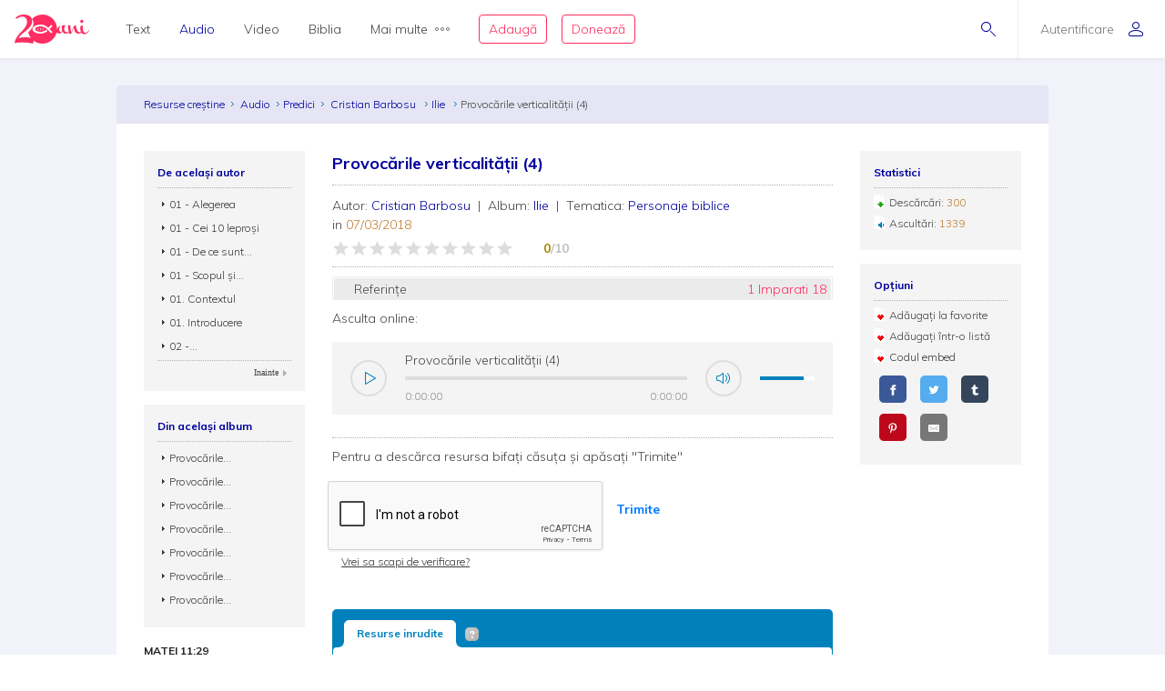

--- FILE ---
content_type: text/html; charset=utf-8
request_url: https://audio.resursecrestine.ro/predici/174763/provocarile-verticalitatii-4
body_size: 22873
content:
<!DOCTYPE html>
<html xmlns="http://www.w3.org/1999/xhtml" xml:lang="ro" lang="ro">
    <head>
    			<meta name="title" content="Resursecrestine.ro" />
		<link rel="stylesheet" type="text/css" media="screen" href="/bootstrap/css/bootstrap.min.css" />
<link rel="stylesheet" type="text/css" media="screen" href="/css/jquery-ui-1.7.1.custom.css" />
<link rel="stylesheet" type="text/css" media="screen" href="/css/clearfix.css" />
<link rel="stylesheet" type="text/css" media="screen" href="/css/jquery.autocomplete.css" />
<link rel="stylesheet" type="text/css" media="screen" href="/css/design.css" />
<link rel="stylesheet" type="text/css" media="screen" href="/css/layout.css" />
<link rel="stylesheet" type="text/css" media="screen" href="/css/scss/rc.global.css" />
<link rel="stylesheet" type="text/css" media="screen" href="/css/blue.monday/jplayer.skin.css" />
<link rel="stylesheet" type="text/css" media="screen" href="/css/jquery.rating.css" />
<script type="text/javascript" src="/js/jquery-3.2.1.min.js"></script>
<script type="text/javascript" src="/js/jquery.cookie.js"></script>
<script type="text/javascript" src="/js/resurse.common.js"></script>
<script type="text/javascript" src="/js/rc.header.js"></script>
<script type="text/javascript" src="/js/resurse.ajax.js"></script>
<script type="text/javascript" src="/js/jquery.tooltip.js"></script>
<script type="text/javascript" src="/js/jquery.autocomplete.js"></script>
<script type="text/javascript" src="/js/resurse.ajax.autocomplete.js"></script>
<script type="text/javascript" src="/js/jquery.validate.js"></script>
<script type="text/javascript" src="/js/popper.min.js"></script>
<script type="text/javascript" src="/bootstrap/js/bootstrap.min.js"></script>
<script type="text/javascript" src="/js/jquery-ui.min.js"></script>
<script type="text/javascript" src="/js/resurse.acorduri.js"></script>
<script type="text/javascript" src="/js/resurse.acorduri.def.js"></script>
<script type="text/javascript" src="/js/jquery.rating/jquery.rating.js"></script>
<script type="text/javascript" src="/js/jquery.jplayer.min.js"></script>
<script type="text/javascript" src="/js/audio-jplayer.js"></script>
<script type="text/javascript" src="/js/resurse.resize.js"></script>
<script type="text/javascript" src="/js/validate.js"></script>
        <title>
            Provocările verticalității (4) - Resurse Creștine
    </title>
<meta http-equiv="Content-Type" content="text/html; charset=utf-8" />
<meta name="title" content="Provocările verticalității (4)" />
<meta name="wot-verification" content="38804db8db4f3fdc4e21"/>
<meta name="keywords" content="Provocările verticalității (4)" />
<meta name="description" content="
Cristian Barbosu, Ilie - predică" />
<meta name="viewport" content="width=device-width, initial-scale=1, shrink-to-fit=no">
<meta name="theme-color" content="#00009C">
<meta property="og:site_name" content="Resurse Creștine" />
<meta property="og:url" content="https://audio.resursecrestine.ro/predici/174763/provocarile-verticalitatii-4" />
<meta property="og:title" content="Provocările verticalității (4)" />
<meta property="og:description" content="
Cristian Barbosu, Ilie - predică" />
<meta property="og:image" content="/uploads/author/cristian-barbosu.jpg" />
<meta property="og:type" content="music.song" />
    <meta property="og:audio" content="https://audio.resursecrestine.ro/playonline/69751" /><meta property="og:audio:type" content="audio/mpeg" />
<link rel="image_src" href="/uploads/author/cristian-barbosu.jpg" />
<link rel="manifest" href="manifest.json">

<meta name="google-site-verification" content="2NWLglkv7IEX6fYdUPatc7--QHgnqbHDZiGoNS8d2kU" />

<link rel="icon" href="/favicon.ico" />
<link rel="alternate" hreflang="ro" href="https://www.resursecrestine.ro" />
<link rel="alternate" title="Știrile Resurse Creștine" href="https://www.resursecrestine.ro/feed/stiri" type="application/rss+xml" />
<link rel="alternate" title="Jurnal de activitate" href="https://www.resursecrestine.ro/feed/jurnal" type="application/rss+xml" />
<link rel="search" type="application/opensearchdescription+xml" title="Resurse Creștine" href="/opensearch.xml" />
<script src="https://www.google.com/recaptcha/api.js" async defer></script>    </head>
    <body >
    <!-- HEADER Start -->
        
<header class="sticky-top">
    <div class="header row ">
        <div class="col-auto p-0 back-ios">
            <script>
                function backAway(){
                    if(history.length === 1){
                    } else {
                        history.back();
                    }
                }
            </script>
            <style>
                input.goback {
                    height: 100%;
                    padding: 0;
                    width: 48px;
                    background-color: transparent;
                    border: none;
                    background: url("data:image/svg+xml;charset=utf8,%3Csvg xmlns='http://www.w3.org/2000/svg' viewBox='0 0 16 16'%3E%3Cpath fill='%2300009C' d='M16 8.5c0 .276-.224.5-.5.5H1.707l3.146 3.146c.195.195.195.512 0 .707-.097.098-.225.147-.353.147s-.256-.049-.354-.146l-3.999-4c-.046-.046-.083-.102-.109-.163-.051-.122-.051-.26 0-.382.025-.062.062-.117.109-.163l3.999-3.999c.195-.195.512-.195.707 0s.195.512 0 .707L1.707 8H15.5c.276 0 .5.224.5.5z'/%3E%3C/svg%3E") no-repeat center center;
                    background-size: 16px 16px;
                }
            </style>
            <input type="button" class="d-flex align-items-center goback" value="" onClick="backAway()">
        </div>

        <div class="col-auto order-lg-1 rc-logo">
            <a href="https://stiri.resursecrestine.ro/313711/resurse-crestine-implineste-20-de-ani" class="d-flex align-items-center">
                <svg width="246" height="96" viewBox="0 0 246 96" fill="none" xmlns="http://www.w3.org/2000/svg">
                <path fill-rule="evenodd" clip-rule="evenodd" d="M92 5.9279e-05C118.6 5.9279e-05 140 21.4001 140 48.0001C140 48.0336 139.999 48.0673 139.999 48.1006C140.686 46.7904 141.55 45.4616 142.592 44.1143C145.716 40.0905 148.777 38.0782 151.774 38.0782C152.029 38.0784 152.156 38.1742 152.156 38.3653C152.156 38.5567 152.029 38.781 151.774 39.0362C150.435 39.7388 149.287 41.208 148.33 43.4434C147.437 45.6149 146.991 47.8503 146.991 50.1495C146.991 54.812 148.778 57.1435 152.349 57.1436C153.369 57.1435 154.325 56.8887 155.218 56.378C156.174 55.8032 156.747 55.0041 156.938 53.9825C156.11 51.7471 155.695 49.4153 155.695 46.9883C155.695 44.5615 155.791 42.5171 155.982 40.8565C156.493 37.3439 156.972 35.5871 157.418 35.587C157.61 35.204 159.331 35.0118 162.582 35.0118C165.898 35.0118 167.556 35.4914 167.557 36.4493C167.556 36.641 167.365 37.0243 166.982 37.5987C164.751 40.6644 163.634 43.8586 163.634 47.1797C163.634 50.5009 164.4 53.2484 165.931 55.42C167.525 57.5274 169.533 58.581 171.956 58.5811C174.128 58.5811 176.318 57.7313 178.528 56.0352C176.892 48.5431 176.07 43.4518 176.07 40.7608C176.07 37.8872 176.453 36.1939 177.218 35.6827C177.983 35.1718 179.195 34.9161 180.853 34.9161C182.509 34.9161 183.467 35.14 183.723 35.587C183.786 35.7147 183.817 35.9386 183.817 36.2579L183.723 38.5567C183.723 43.0917 184.901 50.1825 187.261 59.8272C191.023 46.1595 194.276 38.5901 197.018 37.1202C198.866 35.5235 200.589 34.7248 202.184 34.7247C202.693 34.7248 202.948 35.0124 202.948 35.587C202.948 36.1616 202.598 36.9281 201.896 37.8858C202.152 38.7161 202.502 40.0581 202.948 41.9102C203.458 43.7625 203.873 45.3281 204.191 46.6055C204.574 47.8829 205.116 49.3522 205.817 51.0128C206.519 52.6091 207.253 53.9186 208.018 54.9405C209.931 57.3674 212.354 58.581 215.287 58.5811C216.49 58.5811 217.698 58.3192 218.913 57.7989C217.452 54.6657 216.723 50.6789 216.723 45.8389C216.723 44.1146 216.881 41.9108 217.2 39.2286C217.2 38.654 217.488 38.2698 218.062 38.0782C221.886 36.5456 224.023 35.7797 224.471 35.7794C224.98 35.7796 225.235 36.0663 225.235 36.6407C224.789 39.2594 224.565 41.8466 224.565 44.4014C224.565 49.3194 225.395 53.2157 227.053 56.0899C228.711 58.9639 230.879 60.4012 233.557 60.4014C237.765 60.4013 242 56.5 244.33 51.1495L246 52.2999C244.5 55.5 242.038 59.1558 238.723 61.4551C235.407 63.8183 232.058 65.0001 228.679 65.0001C225.404 65 222.596 63.3809 220.255 60.1426C217.486 62.1663 214.587 63.1806 211.558 63.1807C208.561 63.1807 205.946 62.4774 203.714 61.0723C201.482 59.7311 199.792 57.9104 198.645 55.6114C196.54 51.3961 195.36 46.9246 195.104 42.1983C192.746 46.4138 190.609 52.0668 188.696 59.1563C188.186 61.0724 187.707 62.1577 187.261 62.4131C186.304 63.4988 184.87 64.0419 182.957 64.0421C181.044 64.042 180.088 63.8182 180.088 63.3712C179.979 62.4959 179.632 60.8259 179.056 58.3594C175.652 61.5717 172.043 63.1807 168.226 63.1807C163.698 63.1805 160.223 60.8481 157.8 56.1856C156.78 57.7185 155.122 59.156 152.826 60.4971C150.531 61.8384 148.362 62.5087 146.321 62.5089C142.405 62.5088 139.873 61.3461 138.722 59.0225C133.745 80.1559 114.781 96.0001 92 96.0001C81.0717 96.0001 71.0233 92.3524 62.9746 86.2256C62.7627 89.8101 61.1727 94.1294 60.1113 96.0001C50.9424 93.5725 41.8334 92.1188 30.5322 91.919C20.8093 91.7471 9.53132 91.8186 0 94.2256C0.585436 90.3464 1.6361 86.5697 3.15137 82.8965C4.66828 79.1286 6.91511 75.1364 9.8916 70.92C12.9719 66.7052 16.9928 62.0794 21.9541 57.044C27.019 52.0105 30.8794 47.6668 33.5352 44.0137C36.2962 40.2677 38.2231 36.7913 39.3154 33.585C40.4077 30.3789 40.9828 27.1162 41.04 23.7969C41.0809 21.4259 40.6565 18.9513 39.7676 16.3741C38.9822 13.7987 37.5164 11.5906 35.3701 9.75006C33.2255 7.81478 30.0798 6.80974 25.9326 6.73639C22.4076 6.67407 19.0773 7.32685 15.9424 8.6944C14.1828 9.48934 12.3652 10.6199 10.4893 12.084C8.08388 13.9614 4.60363 13.9509 2.51074 11.7305C7.4704 6.79005 12.348 3.60317 17.1436 2.16998C21.9407 0.641962 26.7763 -0.0792594 31.6494 0.00689522C37.7664 0.115087 42.7784 1.15276 46.6855 3.1192C50.5927 5.08568 53.452 7.69763 55.2627 10.9551C57.1787 14.1198 58.1047 17.5522 58.041 21.251C57.9723 25.2343 57.1273 29.1089 55.5068 32.8751C53.8879 36.5465 51.0708 40.5292 47.0557 44.8223C43.0422 49.0206 37.4089 53.9496 30.1553 59.6085C25.6348 63.1337 22.1587 66.2507 19.7266 68.959C17.2961 71.5725 15.0659 74.5688 13.0371 77.9483C17.5181 76.6994 21.4737 75.8679 24.9033 75.4542C28.333 75.0404 32.3812 74.8746 37.0469 74.9571C40.9868 75.0267 44.7154 75.3297 48.2324 75.8663C50.1803 76.1048 52.0206 76.4803 53.7539 76.9893C49.5985 71.5125 46.5912 65.1223 45.0889 58.1827C47.573 55.991 49.729 53.9486 51.5527 52.0528C55.6202 47.7308 58.474 43.7214 60.1143 40.0255C61.7561 36.2338 62.612 32.3326 62.6816 28.3223C62.7463 24.5985 61.8082 21.143 59.8672 17.9571C59.1981 16.7609 58.3863 15.6521 57.4346 14.629C66.1514 5.59991 78.3948 5.9279e-05 92 5.9279e-05ZM83.7998 33.0001C70.0001 33.6001 59.0003 40.2002 59 48.0001C59 56 69.9999 62.4 83.7998 63.0001H85.7998C94.1996 62.8001 102.2 59.8 108.6 54.2003L104.4 50.0001C99.2008 54.6001 92.7998 57.0001 85.7998 57.0001C75.9999 57 68 53 68 48.0001C68.0003 43.0002 76.0001 39.0001 85.7998 39.0001H86C93.8 39.0001 100.8 42.0005 106.2 47.4005L120.8 62.0001L125 57.7999L115.2 48.0001L125 38.0001L120.8 33.7999L111 43.5997L110.4 43.2003C103.8 36.6003 94.9998 33.0001 85.7998 33.0001H83.7998ZM87.209 42.8028C87.044 42.8028 86.886 42.8845 86.791 43.0284C85.7781 44.5692 85.0945 46.2325 84.5605 47.6544C84.0507 49.093 83.505 50.8021 83.292 52.6417C83.266 52.8715 83.4002 53.09 83.6182 53.169C83.6741 53.189 83.7321 53.1993 83.7891 53.1993C83.954 53.1993 84.112 53.1167 84.207 52.9737C85.2269 51.4268 85.9075 49.7655 86.4385 48.3458C86.9474 46.905 87.492 45.193 87.707 43.3604C87.7339 43.1295 87.5988 42.911 87.3799 42.8331C87.3239 42.8131 87.2659 42.8028 87.209 42.8028ZM78.6973 44.21C78.5493 44.21 78.4036 44.2776 78.3066 44.3985C77.4559 45.4603 76.9484 46.6396 76.5635 47.6514C76.2015 48.6843 75.8318 49.9125 75.8027 51.2784C75.7989 51.4932 75.9311 51.6857 76.1318 51.7589C76.1877 51.7788 76.2458 51.7891 76.3027 51.7891C76.4517 51.7891 76.5964 51.7216 76.6934 51.6016C77.5491 50.5368 78.0555 49.3585 78.4385 48.3477C78.7984 47.3128 79.1663 46.0824 79.1973 44.7227C79.2019 44.508 79.0699 44.3153 78.8682 44.2403C78.8123 44.2203 78.7541 44.2101 78.6973 44.21ZM94.6973 44.21C94.5493 44.21 94.4036 44.2776 94.3066 44.3985C93.4569 45.4603 92.9484 46.6396 92.5635 47.6514C92.2015 48.6843 91.8318 49.9125 91.8027 51.2784C91.7989 51.4932 91.9311 51.6857 92.1318 51.7589C92.1877 51.7788 92.2458 51.7891 92.3027 51.7891C92.4517 51.7891 92.5964 51.7216 92.6934 51.6016C93.5491 50.5368 94.0555 49.3585 94.4385 48.3477C94.7984 47.3128 95.1663 46.0824 95.1973 44.7227C95.2019 44.508 95.0699 44.3153 94.8682 44.2403C94.8123 44.2203 94.7541 44.2101 94.6973 44.21Z" fill="#FF2D61"/>
                <path d="M221.6 17.0001C223.003 17.0001 224.183 17.5431 225.14 18.629C226.16 19.7148 226.671 21.0248 226.671 22.5577C226.671 24.0903 226.16 25.3998 225.14 26.4854C224.183 27.5711 223.002 28.1133 221.6 28.1133C220.261 28.1131 219.113 27.5709 218.156 26.4854C217.2 25.3997 216.723 24.0902 216.723 22.5577C216.723 21.025 217.2 19.7146 218.156 18.629C219.112 17.5436 220.261 17.0003 221.6 17.0001Z" fill="#FF2D61"/>
                </svg>            </a>
        </div>

        <div class="rc-right-header col-auto order-lg-3 ml-auto d-flex align-items-center">
            <a class="rc-search-icon d-flex align-items-center">
                <span>
                    <svg  class="open-search show" version="1.1" xmlns="http://www.w3.org/2000/svg" xmlns:xlink="http://www.w3.org/1999/xlink" xmlns:a="http://ns.adobe.com/AdobeSVGViewerExtensions/3.0/"
                x="0px" y="0px" width="16px" height="16px" viewBox="0 0 16 16" style="enable-background:new 0 0 16 16;" xml:space="preserve">
                    <path d="M5.5,0C2.462,0,0,2.462,0,5.5C0,8.538,2.462,11,5.5,11S11,8.538,11,5.5C11,2.462,8.538,0,5.5,0z M5.5,10
                        C3.019,10,1,7.981,1,5.5S3.019,1,5.5,1S10,3.019,10,5.5S7.981,10,5.5,10z"/>
                    <path d="M15.854,15.146l-4.965-4.964c-0.195-0.195-0.512-0.195-0.707,0s-0.195,0.512,0,0.707l4.965,4.964
                        C15.244,15.951,15.372,16,15.5,16s0.256-0.049,0.354-0.146C16.049,15.658,16.049,15.342,15.854,15.146z"/>
                </svg>                    <svg  class="close-search" version="1.1" xmlns="http://www.w3.org/2000/svg" xmlns:xlink="http://www.w3.org/1999/xlink" xmlns:a="http://ns.adobe.com/AdobeSVGViewerExtensions/3.0/"
                x="0px" y="0px" width="16px" height="16px" viewBox="0 0 16 16" style="enable-background:new 0 0 16 16;" xml:space="preserve">
                    <path d="M13.854,13.146c0.195,0.195,0.195,0.512,0,0.707C13.756,13.951,13.628,14,13.5,14s-0.256-0.049-0.354-0.146L8,8.707
                        l-5.146,5.146C2.756,13.951,2.628,14,2.5,14s-0.256-0.049-0.354-0.146c-0.195-0.195-0.195-0.512,0-0.707L7.293,8L2.146,2.854
                        c-0.195-0.195-0.195-0.512,0-0.707s0.512-0.195,0.707,0L8,7.293l5.146-5.146c0.195-0.195,0.512-0.195,0.707,0s0.195,0.512,0,0.707
                        L8.707,8L13.854,13.146z"/>
                </svg>                </span>
<!--                <img class="help-img help-cautare" src="/images/svg-cautare@3x.png">-->
            </a>

            <div class="rc-usermenu col-auto order-lg-3 d-flex align-items-center">
                                    <a class="no-user d-flex align-items-center" href="https://www.resursecrestine.ro/autentificare">
                        <span class="d-none d-lg-block">Autentificare</span><svg version="1.1" xmlns="http://www.w3.org/2000/svg" xmlns:xlink="http://www.w3.org/1999/xlink" xmlns:a="http://ns.adobe.com/AdobeSVGViewerExtensions/3.0/"
                x="0px" y="0px" width="16px" height="16px" viewBox="0 0 16 16" style="enable-background:new 0 0 16 16;" xml:space="preserve">
                    <path d="M8,8c2.209,0,4-1.791,4-4c0-2.209-1.791-4-4-4S4,1.791,4,4C4,6.209,5.791,8,8,8z M8,1c1.654,0,3,1.346,3,3
                        c0,1.654-1.346,3-3,3S5,5.654,5,4C5,2.346,6.346,1,8,1z M8,9c-4.418,0-8,2.067-8,4v1c0,1.105,0.895,2,2,2h12c1.105,0,2-0.895,2-2
                        c0,0,0-0.75,0-1C16,11.067,12.418,9,8,9z M15,14c0,0.551-0.449,1-1,1H2c-0.551,0-1-0.449-1-1v-1c0-1.03,2.726-3,7-3s7,1.97,7,3V14z"/>
                </svg>                    </a>
                <!--                <img class="help-img help-user" src="/images/svg-user@3x.png">-->
            </div>

            <button type="button" class="navbar-toggler rc-menu-toggler d-block d-lg-none" data-toggle="collapse" data-target="#navbarNavDropdown" aria-controls="navbarNavDropdown" aria-expanded="false" aria-label="Toggle navigation">
                <svg version="1.1" xmlns="http://www.w3.org/2000/svg" xmlns:xlink="http://www.w3.org/1999/xlink" xmlns:a="http://ns.adobe.com/AdobeSVGViewerExtensions/3.0/"
                x="0px" y="0px" width="16px" height="16px" viewBox="0 0 16 16" style="enable-background:new 0 0 16 16;" xml:space="preserve">
                    <path d="M15.5,9h-15C0.224,9,0,8.776,0,8.5S0.224,8,0.5,8h15C15.776,8,16,8.224,16,8.5S15.776,9,15.5,9z M8,13.5
                        C8,13.224,7.776,13,7.5,13h-7C0.224,13,0,13.224,0,13.5S0.224,14,0.5,14h7C7.776,14,8,13.776,8,13.5z M12,3.5
                        C12,3.224,11.776,3,11.5,3h-11C0.224,3,0,3.224,0,3.5S0.224,4,0.5,4h11C11.776,4,12,3.776,12,3.5z"/>
                </svg>            </button>
        </div>

        <div class="col-12 col-lg order-lg-2 rc-menu">
            
<nav class="navbar navbar-expand-lg d-none">
	<button type="button" class="navbar-toggler user-menu-toggler" data-toggle="collapse" data-target="#navbarNavUser" aria-controls="navbarNavUser" aria-expanded="false" aria-label="Toggle navigation">
		<div class="menu-user-photo ">
							<svg version="1.1" xmlns="http://www.w3.org/2000/svg" xmlns:xlink="http://www.w3.org/1999/xlink" xmlns:a="http://ns.adobe.com/AdobeSVGViewerExtensions/3.0/"
                x="0px" y="0px" width="16px" height="16px" viewBox="0 0 16 16" style="enable-background:new 0 0 16 16;" xml:space="preserve">
                    <path d="M8,8c2.209,0,4-1.791,4-4c0-2.209-1.791-4-4-4S4,1.791,4,4C4,6.209,5.791,8,8,8z M8,1c1.654,0,3,1.346,3,3
                        c0,1.654-1.346,3-3,3S5,5.654,5,4C5,2.346,6.346,1,8,1z M8,9c-4.418,0-8,2.067-8,4v1c0,1.105,0.895,2,2,2h12c1.105,0,2-0.895,2-2
                        c0,0,0-0.75,0-1C16,11.067,12.418,9,8,9z M15,14c0,0.551-0.449,1-1,1H2c-0.551,0-1-0.449-1-1v-1c0-1.03,2.726-3,7-3s7,1.97,7,3V14z"/>
                </svg>					</div>
	</button>
</nav>

<nav class="navbar navbar-expand-lg">
  	<div class="collapse navbar-collapse" id="navbarNavDropdown">
		<ul class="navbar-nav">
			<li class="nav-item dropdown">
				<a class="nav-link dropdown-toggle" href="#" id="navbarDropdownMenuLink" data-toggle="dropdown" aria-haspopup="true" aria-expanded="false">
					Text
				</a>
				<div class="dropdown-menu text" aria-labelledby="navbarDropdownMenuLink">
					<div class="row m-0">
						<div class="col-md col-menu">
							<button class="dropdown-header back d-block d-lg-none">Text</button>
							<a class="dropdown-item featured-item" href="https://www.resursecrestine.ro/acorduri">Acorduri</a>
							<a class="dropdown-item featured-item" href="https://www.resursecrestine.ro/cantece">Cântece</a>
							<a class="dropdown-item featured-item" href="https://www.resursecrestine.ro/editoriale">Editoriale</a>
							<a class="dropdown-item featured-item" href="https://www.resursecrestine.ro/poezii">Poezii</a>
							<a class="dropdown-item featured-item" href="https://www.resursecrestine.ro/devotionale">Devoționale</a>
						</div>
						<div class="col-md col-menu">
							<a class="dropdown-item" href="https://www.resursecrestine.ro/biografii">Biografii</a>
							<a class="dropdown-item" href="https://www.resursecrestine.ro/carti">Cărți</a>
							<a class="dropdown-item" href="https://www.resursecrestine.ro/cugetari">Cugetări</a>
							<a class="dropdown-item" href="https://www.resursecrestine.ro/dezbateri">Dezbateri</a>
							<a class="dropdown-item" href="https://www.resursecrestine.ro/eseuri">Eseuri</a>
							<a class="dropdown-item" href="https://www.resursecrestine.ro/jocuri">Jocuri</a>
							<a class="dropdown-item" href="https://www.resursecrestine.ro/lectia-zilnica">Lecția zilnică</a>
							<a class="dropdown-item" href="https://www.resursecrestine.ro/maxime">Maxime</a>
							<a class="dropdown-item" href="https://www.resursecrestine.ro/marturii">Mărturii</a>
						</div>
						<div class="col-md col-menu">
							<a class="dropdown-item" href="https://www.resursecrestine.ro/partituri">Partituri</a>
							<a class="dropdown-item" href="https://www.resursecrestine.ro/predici">Predici</a>
							<a class="dropdown-item" href="https://www.resursecrestine.ro/powerpoint">Powerpoint</a>
							<a class="dropdown-item" href="https://www.resursecrestine.ro/reviste">Reviste</a>
							<a class="dropdown-item" href="https://www.resursecrestine.ro/schite">Schițe</a>
							<a class="dropdown-item" href="https://www.resursecrestine.ro/studii">Studii</a>
							<a class="dropdown-item" href="https://www.resursecrestine.ro/scenete">Scenete</a>
							<a class="dropdown-item" href="https://www.resursecrestine.ro/versete">Versete</a>
							<a class="dropdown-item" href="https://www.resursecrestine.ro/cereri-resurse">Cereri</a>
						</div>
						<div class="col-md banner-placeholder">
                            <a href="https://www.resursecrestine.ro///">
                                <div class="rc-banner" style="background-image: url(https://www.resursecrestine.ro/images/design/text-menu-image.jpg)">
                                    <span class="color-overlay" style="background-color: #00009C;"></span>
                                    <span class="banner-title"></span>
                                    <span class="banner-subtitle"></span>
                                    <span class="banner-info"> text</span>
                                </div>
                            </a>
						</div>
					</div>
				</div>
			</li>

			<li class="nav-item dropdown active">
				<a class="nav-link dropdown-toggle" href="#" id="navbarDropdownMenuLink" data-toggle="dropdown" aria-haspopup="true" aria-expanded="false">
					Audio
				</a>
				<div class="dropdown-menu audio" aria-labelledby="navbarDropdownMenuLink">
					<div class="row m-0">
						<div class="col-md col-menu">
							<button class="dropdown-header back d-block d-lg-none">Audio</button>
							<a class="dropdown-item featured-item" href="/cantece">Cântece</a>
							<a class="dropdown-item featured-item" href="/predici">Predici</a>
							<a class="dropdown-item featured-item" href="/biblia">Biblia audio</a>
						</div>
						<div class="col-md col-menu">
							<a class="dropdown-item" href="/marturii">Mărturii</a>
							<a class="dropdown-item" href="/midi">Midi</a>
							<a class="dropdown-item" href="/negative">Negative</a>
							<a class="dropdown-item" href="/poezii">Poezii</a>
							<a class="dropdown-item" href="/carti">Cărți</a>
							<a class="dropdown-item" href="/conferinte">Conferințe</a>
							<a class="dropdown-item" href="/emisiuni">Emisiuni</a>
							<a class="dropdown-item" href="/meditatii">Meditații</a>
							<a class="dropdown-item" href="/povestiri">Povestiri</a>
						</div>
						<div class="col-md col-menu">
						</div>
						<div class="col-md banner-placeholder">
                            <a href="https://audio.resursecrestine.ro/emisiuni/315730/68-colindele-autohtone-romanesti_geneza-unor-compozitii_monica-turtoi">
                                <div class="rc-banner" style="background-image: url(https://www.resursecrestine.ro/images/design/audio-menu-image.jpg)">
                                    <span class="color-overlay" style="background-color: #FF2D61;"></span>
                                    <span class="banner-title">68 - Colindele autohtone romanesti_Geneza unor compozitii_Monica Turtoi</span>
                                    <span class="banner-subtitle">Radio Vocea Evangheliei Cluj</span>
                                    <span class="banner-info">Emisiune radio audio</span>
                                </div>
                            </a>
						</div>
					</div>
				</div>
			</li>

			<li class="nav-item dropdown">
				<a class="nav-link dropdown-toggle" href="#" id="navbarDropdownMenuLink" data-toggle="dropdown" aria-haspopup="true" aria-expanded="false">
					Video
				</a>
				<div class="dropdown-menu video" aria-labelledby="navbarDropdownMenuLink">
					<div class="row m-0">
						<div class="col-md col-menu">
							<button class="dropdown-header back d-block d-lg-none">Video</button>
							<a class="dropdown-item featured-item" href="https://video.resursecrestine.ro/predici">Predici</a>
							<a class="dropdown-item featured-item" href="https://video.resursecrestine.ro/emisiuni">Emisiuni</a>
						</div>
						<div class="col-md col-menu">
							<a class="dropdown-item" href="https://video.resursecrestine.ro/dezbateri">Dezbateri</a>
							<a class="dropdown-item" href="https://video.resursecrestine.ro/marturii">Mărturii</a>
							<a class="dropdown-item" href="https://video.resursecrestine.ro/meditatii">Meditații</a>
							<a class="dropdown-item" href="https://video.resursecrestine.ro/misiune">Misiune</a>
							<a class="dropdown-item" href="https://video.resursecrestine.ro/studii">Studii</a>
						</div>
						<div class="col-md col-menu">
						</div>
						<div class="col-md banner-placeholder">
                            <a href="https://video.resursecrestine.ro///">
                                <div class="rc-banner" style="background-image: url(https://www.resursecrestine.ro);">
                                    <span class="color-overlay" style="background-color: #00009C;"></span>
                                    <span class="banner-title"></span>
                                    <span class="banner-subtitle"></span>
                                    <span class="banner-info"> video</span>
                                </div>
                            </a>
						</div>
					</div>
				</div>
			</li>

			<li class="nav-item dropdown">
				<a class="nav-link dropdown-toggle" href="#" id="navbarDropdownMenuLink" data-toggle="dropdown" aria-haspopup="true" aria-expanded="false">
					Biblia
				</a>
				<div class="dropdown-menu biblia" aria-labelledby="navbarDropdownMenuLink">
					<div class="row m-0">
						<div class="col-md col-menu">
							<button class="dropdown-header back d-block d-lg-none">Biblia</button>
							<a class="dropdown-item featured-item" href="https://biblia.resursecrestine.ro/">Citește Biblia</a>
							<a class="dropdown-item featured-item" href="/biblia">Biblia audio</a>
							<a class="dropdown-item featured-item" href="https://www.resursecrestine.ro/proiectie-online/#!/biblia">Proiectează Biblia</a>
							<a class="dropdown-item featured-item" href="https://www.resursecrestine.ro/carti/60376/biblia-scanata-traducerea-dumitru-cornilescu">Descarcă Biblia scanată</a>
						</div>
						<div class="col-md col-menu">
							<a class="dropdown-item" href="https://www.resursecrestine.ro/concurs-biblic">Concurs biblic</a>
							<a class="dropdown-item" href="https://biblia.resursecrestine.ro/joc-biblic">Joc biblic</a>
							<a class="dropdown-item" href="https://biblia.resursecrestine.ro/pasajul-zilei">Pasajul zilnic</a>
							<a class="dropdown-item" href="https://biblia.resursecrestine.ro/planuri-de-citire-intr-un-an">Planuri de citire</a>
							<a class="dropdown-item" href="https://biblia.resursecrestine.ro/intrebari-concurs-biblic">Întrebări concurs și joc biblic</a>
						</div>
						<div class="col-md col-menu">
						</div>
						<div class="col-md featured-placeholder" style="background-image: url(https://www.resursecrestine.ro/images/design/bible-menu-image.jpg)">
							<div class="row m-0">
								<div class="col-md col-menu col-bible">
									<a class="dropdown-item" href="https://biblia.resursecrestine.ro/psalmii">Psalmii</a>
									<a class="dropdown-item" href="https://biblia.resursecrestine.ro/geneza">Geneza</a>
									<a class="dropdown-item" href="https://biblia.resursecrestine.ro/matei">Matei</a>
									<a class="dropdown-item" href="https://biblia.resursecrestine.ro/ioan">Ioan</a>
									<a class="dropdown-item" href="https://biblia.resursecrestine.ro/proverbele">Proverbele</a>
									<a class="dropdown-item" href="https://biblia.resursecrestine.ro/luca">Luca</a>
									<a class="dropdown-item" href="https://biblia.resursecrestine.ro/romani">Romani</a>
									<a class="dropdown-item" href="https://biblia.resursecrestine.ro/1-corinteni">1 Corinteni</a>
									<a class="dropdown-item" href="https://biblia.resursecrestine.ro/apocalipsa">Apocalipsa</a>
									<a class="dropdown-item" href="https://biblia.resursecrestine.ro/isaia">Isaia</a>
									<a class="dropdown-item" href="https://biblia.resursecrestine.ro/faptele-apostolilor">Faptele apostolilor</a>
									<a class="dropdown-item" href="https://biblia.resursecrestine.ro/deuteronomul">Deuteronomul</a>
									<a class="dropdown-item" href="https://biblia.resursecrestine.ro/efeseni">Efeseni</a>
								</div>
							</div>
						</div>
					</div>
				</div>
			</li>

			<li class="nav-item dropdown">
				<a class="nav-link dropdown-toggle d-flex align-items-center" href="#" id="navbarDropdownMenuLink" data-toggle="dropdown" aria-haspopup="true" aria-expanded="false">
					Mai multe<svg version="1.1" xmlns="http://www.w3.org/2000/svg" xmlns:xlink="http://www.w3.org/1999/xlink" xmlns:a="http://ns.adobe.com/AdobeSVGViewerExtensions/3.0/"
                x="0px" y="0px" width="16px" height="4px" viewBox="0 0 16 4" style="enable-background:new 0 0 16 4;" xml:space="preserve">
                    <path d="M2,0C0.897,0,0,0.897,0,2s0.897,2,2,2s2-0.897,2-2S3.103,0,2,0z M2,3C1.449,3,1,2.551,1,2s0.449-1,1-1s1,0.449,1,1
                        S2.551,3,2,3z M14,0c-1.103,0-2,0.897-2,2s0.897,2,2,2s2-0.897,2-2S15.103,0,14,0z M14,3c-0.551,0-1-0.449-1-1s0.449-1,1-1
                        s1,0.449,1,1S14.551,3,14,3z M8,0C6.897,0,6,0.897,6,2s0.897,2,2,2s2-0.897,2-2S9.103,0,8,0z M8,3C7.449,3,7,2.551,7,2s0.449-1,1-1
                        s1,0.449,1,1S8.551,3,8,3z"/>
                </svg>				</a>
				<div class="dropdown-menu more" aria-labelledby="navbarDropdownMenuLink">
					<div class="row m-0">
						<div class="col-md col-menu">
							<button class="dropdown-header back d-block d-lg-none">Mai multe...</button>
							<h6 class="dropdown-header">Stiri</h6>
							<a class="dropdown-item" href="https://stiri.resursecrestine.ro/">Toate știrile</a>
							<a class="dropdown-item" href="https://stiri.resursecrestine.ro/anunturi">Anunțuri</a>
							<a class="dropdown-item" href="https://stiri.resursecrestine.ro/audio">Audio</a>
							<a class="dropdown-item" href="https://stiri.resursecrestine.ro/diverse">Diverse</a>
							<a class="dropdown-item" href="https://stiri.resursecrestine.ro/editoriale">Editoriale</a>
							<a class="dropdown-item" href="https://stiri.resursecrestine.ro/evenimente">Evenimente</a>
							<a class="dropdown-item" href="https://stiri.resursecrestine.ro/international">Internațional</a>
							<a class="dropdown-item" href="https://stiri.resursecrestine.ro/interviuri">Interviuri</a>
							<a class="dropdown-item" href="https://stiri.resursecrestine.ro/misiune">Misiune</a>
							<a class="dropdown-item" href="https://stiri.resursecrestine.ro/prizonieri-pentru-christos">Prizonieri pentru Christos</a>
							<a class="dropdown-item" href="https://stiri.resursecrestine.ro/recenzii-carti">Recenzii cărți</a>
							<a class="dropdown-item" href="https://stiri.resursecrestine.ro/resurse-crestine">Resurse Creștine</a>
							<a class="dropdown-item" href="https://stiri.resursecrestine.ro/semnele-sfarsitului">Semnele sfârșitului</a>
							<a class="dropdown-item" href="https://stiri.resursecrestine.ro/stiri-din-israel">Știri din Israel</a>
													</div>

						<div class="col-md col-menu">
							<h6 class="dropdown-header">Felicitari</h6>
							<a class="dropdown-item" href="https://felicitari.resursecrestine.ro/">Toate felicitările</a>
							<a class="dropdown-item" href="https://felicitari.resursecrestine.ro/1-martie">1 Martie</a>
							<a class="dropdown-item" href="https://felicitari.resursecrestine.ro/8-martie">8 Martie</a>
							<a class="dropdown-item" href="https://felicitari.resursecrestine.ro/anul-nou">Anul Nou</a>
							<a class="dropdown-item" href="https://felicitari.resursecrestine.ro/binecuvantare">Binecuvântare</a>
							<a class="dropdown-item" href="https://felicitari.resursecrestine.ro/rusalii">Cincizecime</a>
							<a class="dropdown-item" href="https://felicitari.resursecrestine.ro/craciun">Crăciun</a>
							<a class="dropdown-item" href="https://felicitari.resursecrestine.ro/diverse">Diverse</a>
							<a class="dropdown-item" href="https://felicitari.resursecrestine.ro/dragoste">Dragoste</a>
							<a class="dropdown-item" href="https://felicitari.resursecrestine.ro/incurajare">Încurajare</a>
							<a class="dropdown-item" href="https://felicitari.resursecrestine.ro/multumire">Mulțumire</a>
							<a class="dropdown-item" href="https://felicitari.resursecrestine.ro/paste">Paște</a>
							<a class="dropdown-item" href="https://felicitari.resursecrestine.ro/prietenie">Prietenie</a>
							<a class="dropdown-item" href="https://felicitari.resursecrestine.ro/roada-duhului">Roada Duhului</a>
							<a class="dropdown-item" href="https://felicitari.resursecrestine.ro/versete">Versete</a>
							<a class="dropdown-item" href="https://felicitari.resursecrestine.ro/versete-nt">Versete NT</a>
							<a class="dropdown-item" href="https://felicitari.resursecrestine.ro/zi-de-nastere">Zi de naștere</a>
						</div>

						<div class="col-md col-menu">
							<h6 class="dropdown-header">Diverse</h6>
							<a class="dropdown-item" href="https://www.resursecrestine.ro/proiectie-online/">Proiecție online</a>
							<a class="dropdown-item" href="https://www.resursecrestine.ro/linkuri">Linkuri</a>
							<a class="dropdown-item" href="https://www.resursecrestine.ro/programe-crestine">Programe creștine</a>
							<a class="dropdown-item" href="https://www.resursecrestine.ro/recenzii/aparitii-carti">Recenzii cărți</a>
							<a class="dropdown-item" href="https://www.resursecrestine.ro/sarbatori/nasterea-domnului-si-anul-nou">Resurse de sărbători</a>
							<a class="dropdown-item" href="https://www.resursecrestine.ro/sarbatori/paste">Resurse de Paște</a>
							<a class="dropdown-item" href="https://www.resursecrestine.ro/web-api">Servicii web</a>
						</div>

						<div class="col-md featured-placeholder">
							<div class="row m-0">
								<div class="col-md col-menu col-concurs">
									<h6 class="dropdown-header">Concurs</h6>
																																				<a class="dropdown-item" href="https://www.resursecrestine.ro/concurs-biblic">Concurs biblic</a>
									<a class="dropdown-item" href="https://biblia.resursecrestine.ro/joc-biblic">Joc biblic</a>
									<a class="dropdown-item" href="https://biblia.resursecrestine.ro/intrebari-concurs-biblic">Întrebări concurs și joc biblic</a>
								</div>

								<div class="col-md col-menu">
									<h6 class="dropdown-header">Contact</h6>
									<a class="dropdown-item" href="https://www.resursecrestine.ro/despre-noi">Despre noi</a>
									<a class="dropdown-item" href="https://www.resursecrestine.ro/contact">Contactați-ne</a>
									<a class="dropdown-item" href="https://www.resursecrestine.ro/consiliere-spirituala">Consiliere spirituală</a>
									<a class="dropdown-item" href="https://www.resursecrestine.ro/cerere-rugaciune">Cerere de rugăciune</a>
									<a class="dropdown-item" href="https://www.resursecrestine.ro/cartea-de-oaspeti">Cartea de oaspeți</a>
									<a class="dropdown-item" href="https://www.resursecrestine.ro/motivatie">Motivație</a>
									<a class="dropdown-item" href="https://www.resursecrestine.ro/intrebari-frecvente">Întrebări frecvente</a>
<!--									<a class="btn btn-block rc-btn-primary-outline" href="--><!--">Donează</a>-->
								</div>
							</div>
						</div>
					</div>
				</div>
			</li>

			<li class="nav-item dropdown d-flex align-items-center  ">
				<button class="btn rc-btn-primary-outline btn-add-resources dropdown-toggle" href="#" id="navbarDropdownMenuLink" data-toggle="dropdown" aria-haspopup="true" aria-expanded="false">
					Adaugă
				</button>
				<div class="dropdown-menu more " aria-labelledby="navbarDropdownMenuLink">
					<div class="row m-0">
						<div class="col-md col-menu">
							<button class="dropdown-header back d-block d-lg-none">Adaugă</button>
														<a class="dropdown-item" href="https://www.resursecrestine.ro/cum-sa-adaugi-resurse">Cum să adaugi resurse</a>
							<a class="dropdown-item" href="https://www.resursecrestine.ro/adauga-cerere">Cerere</a>
							<a class="dropdown-item" href="https://www.resursecrestine.ro/biografii/adauga">Biografie</a>
							<a class="dropdown-item" href="https://www.resursecrestine.ro/cantece/adauga">Cântec</a>
							<a class="dropdown-item" href="https://www.resursecrestine.ro/acorduri/adauga">Cântec cu acord</a>
							<a class="dropdown-item" href="https://www.resursecrestine.ro/cugetari/adauga">Cugetare</a>
							<a class="dropdown-item" href="https://www.resursecrestine.ro/devotionale/adauga">Devoțional</a>
							<a class="dropdown-item" href="https://www.resursecrestine.ro/eseuri/adauga">Eseu</a>
							<a class="dropdown-item" href="https://www.resursecrestine.ro/linkuri/adauga">Link</a>
							<a class="dropdown-item" href="https://www.resursecrestine.ro/maxime/adauga">Maximă</a>
							<a class="dropdown-item" href="https://www.resursecrestine.ro/marturii/adauga">Mărturie</a>
							<a class="dropdown-item" href="https://www.resursecrestine.ro/poezii/adauga">Poezie</a>
							<a class="dropdown-item" href="https://www.resursecrestine.ro/predici/adauga">Predică</a>
							<a class="dropdown-item" href="https://www.resursecrestine.ro/schite/adauga">Schiță</a>
							<a class="dropdown-item" href="https://stiri.resursecrestine.ro/adauga" >Știre</a>
							<a class="dropdown-item" href="https://www.resursecrestine.ro/studii/adauga">Studiu</a>
						</div>

						<div class="col-md col-menu">
							<h6 class="dropdown-header">&nbsp;</h6>
																																																																																										</div>

						
											</div>
				</div>
			</li>
            <li class="nav-item dropdown d-flex align-items-center">
                <a class="btn rc-btn-primary-outline btn-add-resources donatii-menu-link" href="https://www.resursecrestine.ro/donatii">Donează</a>
			</li>
		</ul>
  	</div>
</nav>        </div>
    </div>

    <div class="rc-search-container">
        
<form class="form-row align-items-center m-0" action="https://www.resursecrestine.ro/searching" method="post">
    <div  class="col-12 col-sm p-0">
        <input type="text" name="search_text" value="" placeholder="Caută..." tabindex="-1" autocomplete="off" id="search_text" class="form-control form-control-sm input-search ac-input" />    </div>
    <div  class="form-row col-12 col-sm-auto p-0 m-0 container-search-more">
        <div class="col-5 col-sm-auto container-search-in">
            <select name="search_in" class="form-control custom-select" id="search_in">
<option value="0">Toate resursele</option>
<option value="16">Biblia</option>
<option value="36">Știri</option>
<optgroup label="Resurse text"><option value="7">Poezii</option>
<option value="2">Cântece</option>
<option value="1">Acorduri</option>
<option value="15">Partituri</option>
<option value="5">Eseuri</option>
<option value="3">Devoționale</option>
<option value="47">Dezbateri</option>
<option value="10">Predici</option>
<option value="8">Schițe</option>
<option value="6">Maxime</option>
<option value="46">Cugetări</option>
<option value="9">Studii</option>
<option value="11">Cărti</option>
<option value="12">Powerpoint</option>
<option value="14">Reviste</option>
<option value="4">Editoriale</option>
<option value="42">Biografii</option>
<option value="41">Versete</option></optgroup>
<optgroup label="Resurse audio"><option value="18">Cântece mp3</option>
<option value="17" selected="selected">Predici mp3</option>
<option value="19">Emisiuni radio</option>
<option value="20">Mărturii</option>
<option value="24">Carți audio</option>
<option value="22">Poezii recitate</option>
<option value="21">Povestiri biblice</option>
<option value="25">Midi</option>
<option value="23">Conferințe</option>
<option value="26">Negative</option>
<option value="27">Biblia audio</option></optgroup>
<optgroup label="Resurse video"><option value="30">Predici</option>
<option value="29">Mărturii</option>
<option value="31">Studii</option>
<option value="33">Misiune</option>
<option value="40">Meditații</option>
<option value="28">Emisiuni</option>
<option value="48">Dezbateri</option></optgroup>
<optgroup label="Resurse copii"><option value="37">Jocuri</option>
<option value="39">Lecția zilnică</option></optgroup>
</select>        </div>
        <div class="col-5 col-sm-auto container-search-by">
            <select name="search_by" class="form-control custom-select" id="search_by">
<option value="titlu">Titlu</option>
<option value="autor">Autor</option>
<option value="album">Album/Volum</option>
<option value="tematica">Tematica</option>
<option value="continut">Continut</option>
</select>        </div>
        <div class="col-2 col-sm-auto container-search-button">
            <button id="search-button" class="btn rc-btn-primary btn-sm btn-block" type="submit">
                <svg xmlns="http://www.w3.org/2000/svg" width="16" height="16" fill="currentColor" class="bi bi-search" viewBox="0 0 16 16">
                    <path d="M11.742 10.344a6.5 6.5 0 1 0-1.397 1.398h-.001c.03.04.062.078.098.115l3.85 3.85a1 1 0 0 0 1.415-1.414l-3.85-3.85a1.007 1.007 0 0 0-.115-.1zM12 6.5a5.5 5.5 0 1 1-11 0 5.5 5.5 0 0 1 11 0z"/>
                </svg>
                <span id="search-button-text">Caută</span>
            </button>
        </div>
    </div>
    <input type="hidden" value="" id="search_by_field" name="search_by_field">
</form>    </div>

<!--    <img class="help-img help-meniu" src="/images/svg-meniu@3x.png">-->
</header>

<!-- <div class="help">-->
<!--     <div class="help-content">-->
<!--         <p>-->
<!--            Interfața site-ului a fost îmbunătățită și mai sus vedeți săgeți care indică unde se află acum fiecare-->
<!--            element principal de navigare și căutare.-->
<!--         </p>-->
<!--         <button id="quit-help" class="btn btn-block rc-btn-secondary">Multumesc, inchide!</button>-->
<!--     </div>-->
<!--</div>-->    <!-- HEADER End -->

        <div class="trc-body">
            <div class="container-fluid trc-wrapper">
                <div class="row breadcrumb-outer">
                    <div class="breadcrumb col">
                        <div class="breadcrumb-inner">
                            <a href="https://www.resursecrestine.ro/">Resurse creștine</a>
                                                            <a href="#">Audio</a><a href="/predici">Predici</a>    <a href="https://audio.resursecrestine.ro/predici/index-autori/cristian-barbosu">
		Cristian Barbosu	</a>
	<a class="wrap-text" href="https://audio.resursecrestine.ro/predici/index-autori/cristian-barbosu/album/ilie">
		Ilie 
	</a>
    <span class="wrap-text">Provocările verticalității (4)</span>                                                    </div>
                    </div>
                </div>

                <div class="row">
                    <div class="col-lg-7 order-lg-2 mb-3">
                            <script>
        function getShareDetails() {
            var t = '';
            var txt = '';
            var u = window.location.href;
            return {
                title: t,
                text: txt,
                url: u
            };
        }
        function shareResource() {
            if (navigator.share) {
                navigator.share(getShareDetails());
            }
        }
    </script>

    <div class="title">
        <div class="row">
            <div class="titleContent col">
                Provocările verticalității (4)            </div>
            <!--Share resource-->
            
                    </div>
    </div>





<div class="dottedSection clearfix">
   Autor:
<a href="https://audio.resursecrestine.ro/predici/index-autori/cristian-barbosu" class="blueLink">
	Cristian Barbosu 
</a>                                              
                                              
&nbsp;|&nbsp;
Album:
<a href="https://audio.resursecrestine.ro/predici/index-autori/cristian-barbosu/album/ilie" class="blueLink">
	Ilie 
</a>
&nbsp;|&nbsp;
Tematica:
<a href="https://audio.resursecrestine.ro/predici/index-tematic/personaje-biblice" class="blueLink">
	Personaje biblice 
</a>
<br/>    
				            in <span class="date">07/03/2018</span>
	            
<div class="star-box clearfix"> 
	<div class="rating rating-big left" id="174763|res|0|0" style="width:282px;">
		<span class="rating-bg">&nbsp;</span> 
		<span class="rating-res" style="width: 0px">&nbsp;</span> 
		<span class="rating-stars"> 
		
			<a href="https://www.resursecrestine.ro/autentificare" title="Autentifica-te pentru a vota" rel="nofollow"><span>1</span></a><a href="https://www.resursecrestine.ro/autentificare" title="Autentifica-te pentru a vota" rel="nofollow"><span>2</span></a><a href="https://www.resursecrestine.ro/autentificare" title="Autentifica-te pentru a vota" rel="nofollow"><span>3</span></a><a href="https://www.resursecrestine.ro/autentificare" title="Autentifica-te pentru a vota" rel="nofollow"><span>4</span></a><a href="https://www.resursecrestine.ro/autentificare" title="Autentifica-te pentru a vota" rel="nofollow"><span>5</span></a><a href="https://www.resursecrestine.ro/autentificare" title="Autentifica-te pentru a vota" rel="nofollow"><span>6</span></a><a href="https://www.resursecrestine.ro/autentificare" title="Autentifica-te pentru a vota" rel="nofollow"><span>7</span></a><a href="https://www.resursecrestine.ro/autentificare" title="Autentifica-te pentru a vota" rel="nofollow"><span>8</span></a><a href="https://www.resursecrestine.ro/autentificare" title="Autentifica-te pentru a vota" rel="nofollow"><span>9</span></a><a href="https://www.resursecrestine.ro/autentificare" title="Autentifica-te pentru a vota" rel="nofollow"><span>10</span></a>		</span> 
		<span class="rating-rating">0<span>/10</span></span> 
		<span class="rating-cancel"><a href="#" title="Anuleaza votul" rel="nofollow"><span>X</span></a></span> 
	</div>
	<span class="rating-votes" id="rating-wrapper" style="display: none;">Media <span id="rating-avg">0</span> din <span id="rating-votes">0 voturi</span></span>
</div>

<script type="text/javascript">
	$(document).ready(function() {
		jQuery(".rating-big").each(function (i) {
		    jQuery(this).rating({
		        logged_in: '',
		        my_resource: '0',
		        redirectURL: 'https://www.resursecrestine.ro/autentificare',
		        widgetClass: 'rating-big',
		        starWidth: 20,
		        errorMessage: 'Eroare!',
		        images: {
		            on: "/js/jquery.rating/star_on.gif",
		            off: "/js/jquery.rating/star_off.gif",
		            your: "/js/jquery.rating/star_your.gif",
		            del: "/js/jquery.rating/del.gif",
		            info: "/js/jquery.rating/info.gif"
		        }
		    });
		});
	});
</script>    </div>

    <div id="animateBox" class="boxWhite margin10" style="padding: 0; overflow: hidden; height: 26px;">
		<div class="res-refs">
        	<div id="ref-down-up" class="ref-downnone">
        		Referin&#x21B;e        	</div>
        	<div id=refs-total" style="float: right;">
	            	            	            	<input type="hidden" name="carte_0" id="carte_0" value="1 Imparati" />
	            	<input type="hidden" name="capitol_from_0" id="capitol_from_0" value="18" />
	            	<input type="hidden" name="verset_from_0" id="verset_from_0" value="1" />
	                <input type="hidden" name="capitol_to_0" id="capitol_to_0" value="18" />
	                <input type="hidden" name="verset_to_0" id="verset_to_0" value="46" />
	                <a href="#" id="ref_0"
	                		                        class="res-ref-link-active"
	                    >
	                        1 Imparati 18					</a>							</div>
		</div>
    	
    	<div id="hid" style="display: none">
    		<div id="res-ref-text">
        		
<script>
$(document).ready(function(){
	$("a.ref-tooltip").tooltipRCBible();
});
</script>

<div class="text">
    <div>
    	<div class="res-referenceText" style="height: 140px;">
        	<div class="bible-resized-text" style="margin-right: 5px;">
            	<ul>
					                                                    <li class="versetTitlu">Ilie înaintea lui Ahab</li>
                        											                                                    <li class="versetWrapper">
                                <a class="numar-verset" href="https://biblia.resursecrestine.ro/1-imparati/18/1#verset-1">1 Imparati 18:1</a>                                Au trecut multe zile şi cuvântul Domnului a vorbit astfel lui Ilie în al treilea an: „Du-te şi înfăţişează-te înaintea lui Ahab, ca să dau ploaie pe faţa pământului.”                            </li>
                        											                                                    <li class="versetWrapper">
                                <a class="numar-verset" href="https://biblia.resursecrestine.ro/1-imparati/18/2#verset-2">1 Imparati 18:2</a>                                Şi Ilie s-a dus să se înfăţişeze înaintea lui Ahab.Era mare foamete în Samaria.                            </li>
                        											                                                    <li class="versetWrapper">
                                <a class="numar-verset" href="https://biblia.resursecrestine.ro/1-imparati/18/3#verset-3">1 Imparati 18:3</a>                                Şi Ahab a trimis să cheme pe Obadia, mai-marele casei lui. Obadia se temea mult de Domnul.                            </li>
                        											                                                    <li class="versetWrapper">
                                <a class="numar-verset" href="https://biblia.resursecrestine.ro/1-imparati/18/4#verset-4">1 Imparati 18:4</a>                                De aceea, când a nimicit Izabela pe prorocii Domnului, Obadia a luat o sută de proroci, i-a ascuns câte cincizeci într-o peşteră şi i-a hrănit cu pâine şi cu apă.                            </li>
                        											                                                    <li class="versetWrapper">
                                <a class="numar-verset" href="https://biblia.resursecrestine.ro/1-imparati/18/5#verset-5">1 Imparati 18:5</a>                                Ahab a zis lui Obadia: „Haidem prin ţară, pe la toate izvoarele de apă şi pe la toate pâraiele; poate că vom găsi iarbă ca să păstrăm viaţa cailor şi catârilor şi să n-avem nevoie să omorâm vitele.”                            </li>
                        											                                                    <li class="versetWrapper">
                                <a class="numar-verset" href="https://biblia.resursecrestine.ro/1-imparati/18/6#verset-6">1 Imparati 18:6</a>                                Şi-au împărţit ţara s-o cutreiere. Ahab a plecat singur pe un drum, şi Obadia a plecat singur pe un alt drum.                            </li>
                        											                                                    <li class="versetWrapper">
                                <a class="numar-verset" href="https://biblia.resursecrestine.ro/1-imparati/18/7#verset-7">1 Imparati 18:7</a>                                Pe când era Obadia pe drum, iată că l-a întâlnit Ilie. Obadia, cunoscându-l, a căzut cu faţa la pământ şi a zis: „Tu eşti, domnul meu Ilie?”                            </li>
                        											                                                    <li class="versetWrapper">
                                <a class="numar-verset" href="https://biblia.resursecrestine.ro/1-imparati/18/8#verset-8">1 Imparati 18:8</a>                                El i-a răspuns: „Eu sunt; du-te şi spune stăpânului tău: ‘Iată că a venit Ilie!’”                            </li>
                        											                                                    <li class="versetWrapper">
                                <a class="numar-verset" href="https://biblia.resursecrestine.ro/1-imparati/18/9#verset-9">1 Imparati 18:9</a>                                Şi Obadia a zis: „Ce păcat am săvârşit eu ca să dai pe robul tău în mâinile lui Ahab, ca să mă omoare?                            </li>
                        											                                                    <li class="versetWrapper">
                                <a class="numar-verset" href="https://biblia.resursecrestine.ro/1-imparati/18/10#verset-10">1 Imparati 18:10</a>                                Viu este Domnul că n-a rămas popor sau împărăţie unde să nu fi trimis stăpânul meu să te caute şi, când se spunea că nu eşti acolo, punea pe împărăţia şi poporul acela să jure că nu te-au găsit.                            </li>
                        											                                                    <li class="versetWrapper">
                                <a class="numar-verset" href="https://biblia.resursecrestine.ro/1-imparati/18/11#verset-11">1 Imparati 18:11</a>                                Şi acum zici: ‘Du-te şi spune stăpânului tău: «Iată că a venit Ilie!»’                            </li>
                        											                                                    <li class="versetWrapper">
                                <a class="numar-verset" href="https://biblia.resursecrestine.ro/1-imparati/18/12#verset-12">1 Imparati 18:12</a>                                Şi apoi, când voi pleca de la tine, Duhul Domnului te va duce nu ştiu unde. Dacă m-aş duce să dau de ştire lui Ahab şi nu te-ar găsi, mă va omorî. Şi totuşi robul tău se teme de Domnul din tinereţea lui.                            </li>
                        											                                                    <li class="versetWrapper">
                                <a class="numar-verset" href="https://biblia.resursecrestine.ro/1-imparati/18/13#verset-13">1 Imparati 18:13</a>                                Nu s-a spus oare domnului meu ce am făcut când a ucis Izabela pe prorocii Domnului? Cum am ascuns o sută de proroci ai Domnului, câte cincizeci într-o peşteră, şi i-am hrănit cu pâine şi cu apă?                            </li>
                        											                                                    <li class="versetWrapper">
                                <a class="numar-verset" href="https://biblia.resursecrestine.ro/1-imparati/18/14#verset-14">1 Imparati 18:14</a>                                Şi acum tu zici: ‘Du-te şi spune stăpânului tău: «Iată că a venit Ilie!»’ El mă va ucide.”                            </li>
                        											                                                    <li class="versetWrapper">
                                <a class="numar-verset" href="https://biblia.resursecrestine.ro/1-imparati/18/15#verset-15">1 Imparati 18:15</a>                                Dar Ilie a zis: „Viu este Domnul oştirilor, al cărui slujitor sunt, că astăzi mă voi înfăţişa înaintea lui Ahab.”                            </li>
                        											                                                    <li class="versetTitlu">Ilie şi prorocii lui Baal</li>
                        											                                                    <li class="versetWrapper">
                                <a class="numar-verset" href="https://biblia.resursecrestine.ro/1-imparati/18/16#verset-16">1 Imparati 18:16</a>                                Obadia, ducându-se înaintea lui Ahab, l-a înştiinţat despre lucrul acesta. Şi Ahab s-a dus înaintea lui Ilie.                            </li>
                        											                                                    <li class="versetWrapper">
                                <a class="numar-verset" href="https://biblia.resursecrestine.ro/1-imparati/18/17#verset-17">1 Imparati 18:17</a>                                Abia l-a zărit Ahab pe Ilie şi i-a zis: „Tu eşti acela care nenoroceşti pe Israel?”                            </li>
                        											                                                    <li class="versetWrapper">
                                <a class="numar-verset" href="https://biblia.resursecrestine.ro/1-imparati/18/18#verset-18">1 Imparati 18:18</a>                                Ilie a răspuns: „Nu eu nenorocesc pe Israel, ci tu şi casa tatălui tău, fiindcă aţi părăsit poruncile Domnului şi v-aţi dus după baali.                            </li>
                        											                                                    <li class="versetWrapper">
                                <a class="numar-verset" href="https://biblia.resursecrestine.ro/1-imparati/18/19#verset-19">1 Imparati 18:19</a>                                Strânge acum pe tot Israelul la mine, la muntele Carmel, pe cei patru sute cincizeci de proroci ai lui Baal şi pe cei patru sute de proroci ai Astarteei, care mănâncă la masa Izabelei.”                            </li>
                        											                                                    <li class="versetWrapper">
                                <a class="numar-verset" href="https://biblia.resursecrestine.ro/1-imparati/18/20#verset-20">1 Imparati 18:20</a>                                Ahab a trimis soli la toţi copiii lui Israel şi a strâns pe proroci la muntele Carmel.                            </li>
                        											                                                    <li class="versetWrapper">
                                <a class="numar-verset" href="https://biblia.resursecrestine.ro/1-imparati/18/21#verset-21">1 Imparati 18:21</a>                                Atunci, Ilie s-a apropiat de tot poporul şi a zis: „Până când vreţi să şchiopătaţi de amândouă picioarele? Dacă Domnul este Dumnezeu, mergeţi după El, iar dacă este Baal, mergeţi după Baal!” Poporul nu i-a răspuns nimic.                            </li>
                        											                                                    <li class="versetWrapper">
                                <a class="numar-verset" href="https://biblia.resursecrestine.ro/1-imparati/18/22#verset-22">1 Imparati 18:22</a>                                Şi Ilie a zis poporului: „Eu singur am rămas din prorocii Domnului, pe când proroci ai lui Baal sunt patru sute cincizeci.                            </li>
                        											                                                    <li class="versetWrapper">
                                <a class="numar-verset" href="https://biblia.resursecrestine.ro/1-imparati/18/23#verset-23">1 Imparati 18:23</a>                                Să ni se dea doi junci. Ei să-şi aleagă un junc, pe care să-l taie în bucăţi şi să-l pună pe lemne fără să pună foc. Şi eu voi pregăti celălalt junc şi-l voi pune pe lemne fără să pun foc.                            </li>
                        											                                                    <li class="versetWrapper">
                                <a class="numar-verset" href="https://biblia.resursecrestine.ro/1-imparati/18/24#verset-24">1 Imparati 18:24</a>                                Apoi, voi să chemaţi numele dumnezeului vostru, şi eu voi chema Numele Domnului. Dumnezeul care va răspunde prin foc, acela să fie adevăratul Dumnezeu.” Şi tot poporul a răspuns şi a zis: „Bine!”                            </li>
                        											                                                    <li class="versetWrapper">
                                <a class="numar-verset" href="https://biblia.resursecrestine.ro/1-imparati/18/25#verset-25">1 Imparati 18:25</a>                                Ilie a zis prorocilor lui Baal: „Alegeţi-vă un junc din cei doi, pregătiţi-l voi întâi, căci sunteţi mai mulţi, şi chemaţi numele dumnezeului vostru, dar să nu puneţi foc.”                            </li>
                        											                                                    <li class="versetWrapper">
                                <a class="numar-verset" href="https://biblia.resursecrestine.ro/1-imparati/18/26#verset-26">1 Imparati 18:26</a>                                Ei au luat juncul pe care li l-au dat şi l-au pregătit. Şi au chemat numele lui Baal de dimineaţă până la amiază, zicând: „Baale, auzi-ne!” Dar nu s-a auzit nici glas, nici răspuns. Şi săreau împrejurul altarului pe care-l făcuseră.                            </li>
                        											                                                    <li class="versetWrapper">
                                <a class="numar-verset" href="https://biblia.resursecrestine.ro/1-imparati/18/27#verset-27">1 Imparati 18:27</a>                                La amiază, Ilie şi-a bătut joc de ei şi a zis: „Strigaţi tare, fiindcă este dumnezeu; se gândeşte la ceva sau are treabă sau este în călătorie sau poate că doarme şi se va trezi.”                            </li>
                        											                                                    <li class="versetWrapper">
                                <a class="numar-verset" href="https://biblia.resursecrestine.ro/1-imparati/18/28#verset-28">1 Imparati 18:28</a>                                Ei au strigat tare şi, după obiceiul lor, şi-au făcut tăieturi cu săbiile şi cu suliţele, până ce a curs sânge pe ei.                            </li>
                        											                                                    <li class="versetWrapper">
                                <a class="numar-verset" href="https://biblia.resursecrestine.ro/1-imparati/18/29#verset-29">1 Imparati 18:29</a>                                Când a trecut amiaza, au aiurat până în clipa când se aducea jertfa de seară. Dar nu s-a auzit nici glas, nici răspuns, nici semn de luare aminte.                            </li>
                        											                                                    <li class="versetWrapper">
                                <a class="numar-verset" href="https://biblia.resursecrestine.ro/1-imparati/18/30#verset-30">1 Imparati 18:30</a>                                Ilie a zis atunci întregului popor: „Apropiaţi-vă de mine!” Tot poporul s-a apropiat de el. Şi Ilie a dres altarul Domnului, care fusese sfărâmat.                            </li>
                        											                                                    <li class="versetWrapper">
                                <a class="numar-verset" href="https://biblia.resursecrestine.ro/1-imparati/18/31#verset-31">1 Imparati 18:31</a>                                A luat douăsprezece pietre, după numărul seminţiilor fiilor lui Iacov, căruia Domnul îi zisese: „Israel îţi va fi numele”,                            </li>
                        											                                                    <li class="versetWrapper">
                                <a class="numar-verset" href="https://biblia.resursecrestine.ro/1-imparati/18/32#verset-32">1 Imparati 18:32</a>                                şi a zidit cu pietrele acestea un altar în Numele Domnului. A făcut împrejurul altarului un şanţ, în care încăpeau două măsuri de sămânţă.                            </li>
                        											                                                    <li class="versetWrapper">
                                <a class="numar-verset" href="https://biblia.resursecrestine.ro/1-imparati/18/33#verset-33">1 Imparati 18:33</a>                                A aşezat apoi lemnele, a tăiat juncul în bucăţi şi l-a pus pe lemne. Apoi a zis: „Umpleţi patru vedre cu apă şi vărsaţi-le pe arderea-de-tot şi pe lemne.” Şi au făcut aşa.                            </li>
                        											                                                    <li class="versetWrapper">
                                <a class="numar-verset" href="https://biblia.resursecrestine.ro/1-imparati/18/34#verset-34">1 Imparati 18:34</a>                                Apoi a zis: „Mai faceţi lucrul acesta o dată.” Şi l-au făcut încă o dată. Apoi a zis: „Mai faceţi-l şi a treia oară.” Şi l-au făcut şi a treia oară.                            </li>
                        											                                                    <li class="versetWrapper">
                                <a class="numar-verset" href="https://biblia.resursecrestine.ro/1-imparati/18/35#verset-35">1 Imparati 18:35</a>                                Apa curgea în jurul altarului şi au umplut cu apă şi şanţul.                            </li>
                        											                                                    <li class="versetWrapper">
                                <a class="numar-verset" href="https://biblia.resursecrestine.ro/1-imparati/18/36#verset-36">1 Imparati 18:36</a>                                În clipa când se aducea jertfa de seară, prorocul Ilie s-a apropiat şi a zis: „Doamne, Dumnezeul lui Avraam, Isaac şi Israel! Fă să se ştie astăzi că Tu eşti Dumnezeu în Israel, că eu sunt slujitorul Tău şi că toate aceste lucruri le-am făcut după porunca Ta.                            </li>
                        											                                                    <li class="versetWrapper">
                                <a class="numar-verset" href="https://biblia.resursecrestine.ro/1-imparati/18/37#verset-37">1 Imparati 18:37</a>                                Ascultă-mă, Doamne, ascultă-mă, pentru ca să cunoască poporul acesta că Tu, Doamne, eşti adevăratul Dumnezeu şi să le întorci astfel inima spre bine!”                            </li>
                        											                                                    <li class="versetWrapper">
                                <a class="numar-verset" href="https://biblia.resursecrestine.ro/1-imparati/18/38#verset-38">1 Imparati 18:38</a>                                Atunci a căzut foc de la Domnul şi a mistuit arderea-de-tot, lemnele, pietrele şi pământul şi a supt şi apa care era în şanţ.                            </li>
                        											                                                    <li class="versetWrapper">
                                <a class="numar-verset" href="https://biblia.resursecrestine.ro/1-imparati/18/39#verset-39">1 Imparati 18:39</a>                                Când a văzut tot poporul lucrul acesta, au căzut cu faţa la pământ şi au zis: „Domnul este adevăratul Dumnezeu! Domnul este adevăratul Dumnezeu!”                            </li>
                        											                                                    <li class="versetWrapper">
                                <a class="numar-verset" href="https://biblia.resursecrestine.ro/1-imparati/18/40#verset-40">1 Imparati 18:40</a>                                „Puneţi mâna pe prorocii lui Baal”, le-a zis Ilie, „niciunul să nu scape!” Şi au pus mâna pe ei. Ilie i-a coborât la pârâul Chison şi i-a înjunghiat acolo.                            </li>
                        											                                                    <li class="versetTitlu">Ploaia</li>
                        											                                                    <li class="versetWrapper">
                                <a class="numar-verset" href="https://biblia.resursecrestine.ro/1-imparati/18/41#verset-41">1 Imparati 18:41</a>                                Apoi Ilie a zis lui Ahab: „Suie-te de mănâncă şi bea, căci se aude vuiet de ploaie.”                            </li>
                        											                                                    <li class="versetWrapper">
                                <a class="numar-verset" href="https://biblia.resursecrestine.ro/1-imparati/18/42#verset-42">1 Imparati 18:42</a>                                Ahab s-a suit să mănânce şi să bea. Dar Ilie s-a suit pe vârful Carmelului şi, plecându-se la pământ, s-a aşezat cu faţa între genunchi                            </li>
                        											                                                    <li class="versetWrapper">
                                <a class="numar-verset" href="https://biblia.resursecrestine.ro/1-imparati/18/43#verset-43">1 Imparati 18:43</a>                                şi a zis slujitorului său: „Suie-te şi uită-te înspre mare.” Slujitorul s-a suit, s-a uitat şi a zis: „Nu este nimic!” Ilie a zis de şapte ori: „Du-te iarăşi.”                            </li>
                        											                                                    <li class="versetWrapper">
                                <a class="numar-verset" href="https://biblia.resursecrestine.ro/1-imparati/18/44#verset-44">1 Imparati 18:44</a>                                A şaptea oară, slujitorul a zis: „Iată că se ridică un mic nor din mare, ca o palmă de om.” Ilie a zis: „Suie-te şi spune lui Ahab: ‘Înhamă şi coboară-te, ca să nu te oprească ploaia.’”                            </li>
                        											                                                    <li class="versetWrapper">
                                <a class="numar-verset" href="https://biblia.resursecrestine.ro/1-imparati/18/45#verset-45">1 Imparati 18:45</a>                                Peste câteva clipe, cerul s-a înnegrit de nori, a început vântul şi a venit o ploaie mare. Ahab s-a suit în car şi a plecat la Izreel.                            </li>
                        											                                                    <li class="versetWrapper">
                                <a class="numar-verset" href="https://biblia.resursecrestine.ro/1-imparati/18/46#verset-46">1 Imparati 18:46</a>                                Şi mâna Domnului a venit peste Ilie, care şi-a încins mijlocul şi a alergat înaintea lui Ahab până la intrarea în Izreel.                            </li>
                        															</ul>
			</div>
		</div>
	</div>
</div>    		</div>
    	</div>
    </div>

<input type="hidden" name="current_page_slug" id="current_page_slug" value="predici">		<div class="dottedSection">
	    <div>
            Asculta online:&nbsp;&nbsp;
        </div>
                <div>
            <script type="text/javascript">
    //<![CDATA[
    $(document).ready(function(){

        $("#jquery_jplayer_1").jPlayer({
            ready: function (event) {
                $(this).jPlayer("setMedia", {
                    mp3:"/playonline/69751"
                });
            },
	    swfPath: location.protocol != 'https:'?"http://www.resursecrestine.ro/js": "https://www.resursecrestine.ro/js",
//            swfPath: "http://www.resursecrestine.ro/js",
            supplied: "mp3",
            wmode: "window",
            preload:"none"
        });
    });
    //]]>
</script>

<div id="jquery_jplayer_1" class="jp-jplayer"></div>

<div id="jp_container_1" class="jp-audio">
    <div class="jp-playlist-player">
        <div class="jp-type-single">
            <div class="jp-gui jp-interface">
                <ul class="jp-controls">
                    <li><a href="javascript:;" class="jp-play" tabindex="1"><svg xmlns="http://www.w3.org/2000/svg" xmlns:xlink="http://www.w3.org/1999/xlink"
                    x="0px" y="0px" viewBox="0 0 16 16" style="enable-background:new 0 0 16 16;" xml:space="preserve">
                        <path d="M4.5,15c-0.085,0-0.171-0.022-0.248-0.066C4.096,14.845,4,14.679,4,14.5v-13c0-0.18,0.096-0.345,0.252-0.434
                        C4.409,0.977,4.6,0.98,4.754,1.069l11,6.5C15.907,7.659,16,7.823,16,8c0,0.177-0.093,0.34-0.246,0.431l-11,6.5
                        C4.676,14.976,4.588,15,4.5,15z M5,2.375v11.248L14.517,8L5,2.375z"/>
                </svg></a></li>
                    <li><a href="javascript:;" class="jp-pause" tabindex="1"><svg xmlns="http://www.w3.org/2000/svg" xmlns:xlink="http://www.w3.org/1999/xlink"
                    x="0px" y="0px" viewBox="0 0 16 16" style="enable-background:new 0 0 16 16;" xml:space="preserve">
                        <path d="M5.5,1h-1C3.673,1,3,1.673,3,2.5v11C3,14.327,3.673,15,4.5,15h1C6.327,15,7,14.327,7,13.5v-11C7,1.673,6.327,1,5.5,1z
                        M6,13.5C6,13.776,5.776,14,5.5,14h-1C4.224,14,4,13.776,4,13.5v-11C4,2.224,4.224,2,4.5,2h1C5.776,2,6,2.224,6,2.5V13.5z M11.5,1
                       h-1C9.673,1,9,1.673,9,2.5v11c0,0.827,0.673,1.5,1.5,1.5h1c0.827,0,1.5-0.673,1.5-1.5v-11C13,1.673,12.327,1,11.5,1z M12,13.5
                       c0,0.276-0.224,0.5-0.5,0.5h-1c-0.276,0-0.5-0.224-0.5-0.5v-11C10,2.224,10.224,2,10.5,2h1C11.776,2,12,2.224,12,2.5V13.5z"/>
                </svg></a></li>
                    <li><a href="javascript:;" class="jp-mute" tabindex="1" title="mute"><svg xmlns="http://www.w3.org/2000/svg" xmlns:xlink="http://www.w3.org/1999/xlink"
                    x="0px" y="0px" viewBox="0 0 16 16" style="enable-background:new 0 0 16 16;" xml:space="preserve">
                        <path d="M7.726,2.052C7.557,1.969,7.354,1.986,7.202,2.1L4.001,4.5C3.571,4.822,3.038,5,2.501,5h-1
                        C0.673,5,0,5.673,0,6.5v3C0,10.327,0.673,11,1.5,11h1c0.538,0,1.071,0.178,1.5,0.5l3.201,2.4c0.088,0.066,0.194,0.1,0.3,0.1
                        c0.076,0,0.153-0.018,0.224-0.053c0.169-0.085,0.276-0.258,0.276-0.447v-11C8.002,2.31,7.895,2.137,7.726,2.052z M7.002,12.5
                        l-2.401-1.8C4,10.248,3.254,10,2.501,10h-1C1.224,10,1,9.776,1,9.5v-3C1,6.224,1.224,6,1.5,6h1c0.753,0,1.499-0.249,2.1-0.7
                        l2.401-1.8V12.5z M12.66,13.657c-0.098,0.098-0.226,0.146-0.354,0.146c-0.128,0-0.256-0.049-0.354-0.146
                        c-0.195-0.195-0.195-0.512,0-0.707c2.73-2.73,2.73-7.17,0-9.9c-0.195-0.195-0.195-0.512,0-0.707c0.195-0.195,0.512-0.195,0.707,0
                        C15.78,5.462,15.78,10.537,12.66,13.657z M10.538,11.536c-0.098,0.098-0.226,0.147-0.354,0.147c-0.128,0-0.256-0.049-0.354-0.147
                        c-0.195-0.195-0.195-0.512,0-0.707c1.56-1.56,1.56-4.098,0-5.657c-0.195-0.195-0.195-0.512,0-0.707s0.512-0.195,0.707,0
                        C12.488,6.414,12.488,9.586,10.538,11.536z"/>
                </svg></a></li>
                    <li><a href="javascript:;" class="jp-unmute" tabindex="1" title="unmute"><svg xmlns="http://www.w3.org/2000/svg" xmlns:xlink="http://www.w3.org/1999/xlink"
                    x="0px" y="0px" viewBox="0 0 16 16" style="enable-background:new 0 0 16 16;" xml:space="preserve">
                        <path d="M15.854,15.146L7.854,7.147c0,0-0.001-0.001-0.001-0.001L0.854,0.146c-0.195-0.195-0.512-0.195-0.707,0
                        s-0.195,0.512,0,0.707L3.873,4.58C3.467,4.847,2.987,5,2.5,5h-1C0.673,5,0,5.673,0,6.5v3C0,10.327,0.673,11,1.5,11h1
                        c0.538,0,1.07,0.178,1.5,0.5l3.2,2.4C7.288,13.966,7.394,14,7.5,14c0.076,0,0.153-0.018,0.224-0.053C7.893,13.862,8,13.689,8,13.5
                        V8.707l1.963,1.963c-0.047,0.052-0.085,0.108-0.135,0.158c-0.195,0.195-0.195,0.512,0,0.707c0.098,0.098,0.226,0.146,0.354,0.146
                        s0.256-0.049,0.354-0.146c0.05-0.05,0.088-0.107,0.135-0.158l1.419,1.419c-0.048,0.05-0.09,0.104-0.14,0.153
                        c-0.195,0.195-0.195,0.512,0,0.707c0.098,0.098,0.226,0.146,0.354,0.146s0.256-0.049,0.354-0.146
                        c0.049-0.049,0.092-0.103,0.14-0.153l2.35,2.35C15.244,15.951,15.372,16,15.5,16s0.256-0.049,0.354-0.146
                        C16.049,15.658,16.049,15.342,15.854,15.146z M7,12.5l-2.4-1.8C3.999,10.249,3.253,10,2.5,10h-1C1.224,10,1,9.776,1,9.5v-3
                        C1,6.224,1.224,6,1.5,6h1c0.751,0,1.495-0.248,2.095-0.698L7,7.707V12.5z M5.859,3.73c-0.166-0.221-0.121-0.534,0.1-0.7L7.2,2.1
                        c0.152-0.114,0.354-0.131,0.523-0.047C7.893,2.138,8,2.311,8,2.5v2.172c0,0.276-0.224,0.5-0.5,0.5S7,4.948,7,4.672V3.5L6.559,3.831
                        C6.337,3.996,6.023,3.952,5.859,3.73z M11.95,3.05c-0.195-0.195-0.195-0.512,0-0.707s0.512-0.195,0.707,0
                        c2.319,2.319,2.987,5.893,1.662,8.892c-0.083,0.187-0.266,0.298-0.458,0.298c-0.067,0-0.136-0.014-0.202-0.042
                        c-0.252-0.112-0.367-0.407-0.255-0.66C14.563,8.207,13.979,5.08,11.95,3.05z M9.828,5.171c-0.195-0.195-0.195-0.512,0-0.707
                        s0.512-0.195,0.707,0c1.12,1.12,1.636,2.662,1.416,4.232c-0.035,0.25-0.249,0.431-0.495,0.431c-0.023,0-0.046-0.001-0.07-0.005
                        c-0.273-0.038-0.464-0.291-0.426-0.564C11.137,7.302,10.724,6.067,9.828,5.171z"/>
                </svg></a></li>
                </ul>
                                <div class="jp-track-name" >Provocările verticalității (4)</div>
                <div class="jp-progress">
                    <div class="jp-seek-bar">
                        <div class="jp-play-bar"></div>
                    </div>
                </div>
                <div class="jp-volume-bar">
                    <div class="jp-volume-bar-value"></div>
                </div>
                <div class="jp-time-holder">
                    <div class="jp-current-time"></div>
                    <div class="jp-duration"></div>

                    <div id="jplayer_play_time" class="jp-current-time"></div>
                    <div id="jplayer_time_separator" class="jp-time-separator"> /</div>
                    <div id="jplayer_total_time" class="jp-duration"></div>
                </div>
            </div>
        </div>
    </div>
</div>
            </div>
	</div>


<div style="" id="captcha_request_174763">
    <div class="form-row align-items-center captcha">
        <input type="hidden" id="res_captcha_id_174763" value="174763" />
        <div class="form-group col-12 col-sm-auto">
            Pentru a descărca resursa bifați căsuța și apăsați "Trimite"
        </div>

        <script type="text/javascript">
            var onloadCallback = function() {
                grecaptcha.render('recaptcha_div', {
                    'sitekey' : '6LcAAW0UAAAAAAwjtuSTsSXfPM6MTy94TLWdvgFs'
                });
            };
        </script>
        <script src="https://www.google.com/recaptcha/api.js?onload=onloadCallback&render=explicit"
                async defer>
        </script>
        <div id="recaptcha_div"></div>

        <div class="form-group col-12 col-sm-auto">
            
            <button  class="btn btn-outline-primary btn-sm btn-block" id="validate_captcha_174763" type="submit" >Trimite</button>        </div>
    </div>

    <div class="form-row align-items-center">
        <div class="form-group col-auto mb-0">
            <a class="help" href="https://www.resursecrestine.ro/autentificare"></a>
        </div>

        <div class="form-group col-auto mb-0">
            <a href="https://www.resursecrestine.ro/autentificare" class="downInstrLink">Vrei sa scapi de verificare?</a>
        </div>
    </div>
</div>
<br/>
<br/>
<div id="inrudire">
	<ul class="tabs clearfix">
		
					<li>
			<a href="#tab_linked" class="active"><span>Resurse inrudite</span></a>
			</li>
				
					
			<li class="helpli">
			<a style="background: none; display: block; margin-top: 5px;" href="http://stiri.resursecrestine.ro/72183/o-noua-functionalitate-resurse-inrudite-si-asemanatoare">&nbsp;</a>
			</li>
			
	</ul>

	<div id="tab_linked" class="tab">
		<ul>
			<li class="" style="padding: 0; margin: 0;">

    <div class="clearfix linked-item" style="padding: 10px 0;">
        <div class="listingLeft">
            <div class="listingTitle">
                <a href="https://video.resursecrestine.ro/predici/174767/provocarile-verticalitatii-4"
                   class="listingTitleLink">Provocările verticalității (4)</a>
            </div>
            <div class="listingAutor">
                <a href="https://video.resursecrestine.ro/predici/index-autori/cristian-barbosu"
                   class="brownLink">
                    Cristian Barbosu                </a>
                <span class="lightGrayStyle">|</span>
                <a href="https://video.resursecrestine.ro/predici/index-autori/cristian-barbosu/album/ilie"
                   class="blueLink">
                    Ilie                </a>
                <span class="lightGrayStyle">| Tematica:</span>
                <a href="https://video.resursecrestine.ro/predici/index-tematic/personaje-biblice"
                   class="blueLink">
                    Personaje biblice                </a>
            </div>
        </div>
        <div class="listingRight">
            <a href="https://www.resursecrestine.ro/autentificare" class="confirma-resurse" title="Autentifica-te!" style="margin-right: 5px;"></a>            <a href="#" class="preview-resurse" title="Vizualizeaza"
               onclick="previewResource('video', 'https://video.resursecrestine.ro/predici/vizualizeaza-resursa/174767'); return false;">
            </a>
            <br/>
            <a href="https://video.resursecrestine.ro/predici" style="font-size: 11px;">
                <span class="resource-type dvideo">Predică</span>            </a>
            <br/><span class="count-confirmed">Confirmata de 1 ori</span>        </div>

        <div class="modal fade" id="previewResourceModal" tabindex="-1" role="dialog" aria-hidden="true">
            <div class="modal-dialog" role="document">
                <div class="row modal-content p-3"></div>
            </div>
        </div>
    </div>
</li>

		</ul>
	</div>

</div>

<div class="commentsWrapper">
            <ul class="nav nav-tabs">
            <li class="nav-item">
                <a class="nav-link activeButton" id="res_act_show_comentarii">Comentarii</a>
            </li>
                            <li class="nav-item">
                    <a class="nav-link" id="res_act_add_comentariu">Adaugă comentariu</a>
                </li>
                        <li class="nav-item">
                <a class="nav-link" id="res_act_probleme">Raportează o problemă</a>
            </li>
        </ul>
    
        <div id="add_comentarii" style="display: none">
                    <div class="warningMsg">Pentru a adăuga comentarii vă rugăm să vă <a href="https://www.resursecrestine.ro/autentificare" class="orangeLink">autentificați</a>.</div>
            </div>
    
    <div class="ajax-loader" id="comentarii-loader"></div>
    <div id="raspuns_adaugare"></div>
    <div id="comentarii">
                                Până în acest moment nu au fost adăugate comentarii.
                        </div>
        <div id="res_problems" style="display: none">
                    <div class="warningMsg">Pentru a semnala o problemă vă rugăm să vă <a href="https://www.resursecrestine.ro/autentificare" class="orangeLink">autentificați</a>.</div>
            </div>
        <div class="ajax-loader" id="sugestii-loader"></div>
    <div id="rasp_nepotrivit"></div>
    <input type="hidden" value="174763" id="resource_id" />
    <input type="hidden" value="15" id="resource_user_id" />
    </div><!--            <div class="updates">-->
<!--                --><!--            </div>-->
<!--            -->                    </div>

                    <div class="col-lg col-12 order-lg-3">
                        
<div class="smallBox curved7">
        <div class="smallBoxContent">
            <div class="boxTitle">
                Statistici
            </div>
			<ul class="contextMenu">
				<li class="descarcari">Descărcări: <span class="resource-stats">300</span></li><li class="vizualizari-audio">Ascultări: <span class="resource-stats">1339</span></li>
                            </ul>
            <script type="text/javascript">
				$(document).ready(function() {
					CommentsPending(".gramatical-pending", "#hidden-gramatical-pending");
					CommentsPending(".diacritice-pending", "#hidden-diacritice-pending");
					CommentsPending(".autentic-pending", "#hidden-autentic-pending");
				});
			</script>
        </div>
</div><div class="smallBox curved7">
        <div class="smallBoxContent">
            <div class="boxTitle">
                Opțiuni            </div>

            
            
            <ul class="contextMenu">
<!--                --><!--                    <li class="recomandari-email">-->
<!--                        <a href="--><!--" class="grayLink open_modal" title="">Trimiteți pe email</a>-->
<!--                    </li>-->
<!--                -->
                                    <li class="favorita">
                                                    <a class="favorite" title="Autentificați-va">
                                Adăugați la favorite
                            </a>
                                            </li>

                    <li class="favorita">
                                                    <a class="favorite" title="Autentificați-va">Adăugați într-o listă</a>
                                            </li>

                                    
                                                
                                    <li class="favorita">
                        <a href="/ajax-embed/174763" class="grayLink open_modal" title="">Codul embed</a>
                    </li>
                
                
                <li>
                    <!-- Sharingbutton Facebook -->
                    <a class="resp-sharing-button__link" href="https://facebook.com/sharer/sharer.php?u=https://audio.resursecrestine.ro/predici/174763/provocarile-verticalitatii-4" target="_blank" rel="noopener" aria-label="">
                        <div class="resp-sharing-button resp-sharing-button--facebook resp-sharing-button--small"><div aria-hidden="true" class="resp-sharing-button__icon resp-sharing-button__icon--solid">
                                <svg xmlns="http://www.w3.org/2000/svg" viewBox="0 0 24 24"><path d="M18.77 7.46H14.5v-1.9c0-.9.6-1.1 1-1.1h3V.5h-4.33C10.24.5 9.5 3.44 9.5 5.32v2.15h-3v4h3v12h5v-12h3.85l.42-4z"/></svg>
                            </div>
                        </div>
                    </a>

                    <!-- Sharingbutton Twitter -->
                    <a class="resp-sharing-button__link" href="https://twitter.com/intent/tweet/?text=Provocările verticalității (4)&amp;url=https://audio.resursecrestine.ro/predici/174763/provocarile-verticalitatii-4" target="_blank" rel="noopener" aria-label="">
                        <div class="resp-sharing-button resp-sharing-button--twitter resp-sharing-button--small"><div aria-hidden="true" class="resp-sharing-button__icon resp-sharing-button__icon--solid">
                                <svg xmlns="http://www.w3.org/2000/svg" viewBox="0 0 24 24"><path d="M23.44 4.83c-.8.37-1.5.38-2.22.02.93-.56.98-.96 1.32-2.02-.88.52-1.86.9-2.9 1.1-.82-.88-2-1.43-3.3-1.43-2.5 0-4.55 2.04-4.55 4.54 0 .36.03.7.1 1.04-3.77-.2-7.12-2-9.36-4.75-.4.67-.6 1.45-.6 2.3 0 1.56.8 2.95 2 3.77-.74-.03-1.44-.23-2.05-.57v.06c0 2.2 1.56 4.03 3.64 4.44-.67.2-1.37.2-2.06.08.58 1.8 2.26 3.12 4.25 3.16C5.78 18.1 3.37 18.74 1 18.46c2 1.3 4.4 2.04 6.97 2.04 8.35 0 12.92-6.92 12.92-12.93 0-.2 0-.4-.02-.6.9-.63 1.96-1.22 2.56-2.14z"/></svg>
                            </div>
                        </div>
                    </a>

                    <!-- Sharingbutton Tumblr -->
                    <a class="resp-sharing-button__link" href="https://www.tumblr.com/widgets/share/tool?posttype=link&amp;title=Provocările verticalității (4)&amp;caption=Provocările verticalității (4)&amp;content=https://audio.resursecrestine.ro/predici/174763/provocarile-verticalitatii-4&amp;canonicalUrl=https://audio.resursecrestine.ro/predici/174763/provocarile-verticalitatii-4&amp;shareSource=tumblr_share_button" target="_blank" rel="noopener" aria-label="">
                        <div class="resp-sharing-button resp-sharing-button--tumblr resp-sharing-button--small"><div aria-hidden="true" class="resp-sharing-button__icon resp-sharing-button__icon--solid">
                                <svg xmlns="http://www.w3.org/2000/svg" viewBox="0 0 24 24"><path d="M13.5.5v5h5v4h-5V15c0 5 3.5 4.4 6 2.8v4.4c-6.7 3.2-12 0-12-4.2V9.5h-3V6.7c1-.3 2.2-.7 3-1.3.5-.5 1-1.2 1.4-2 .3-.7.6-1.7.7-3h3.8z"/></svg>
                            </div>
                        </div>
                    </a>

                    <!-- Sharingbutton Pinterest -->
                    <a class="resp-sharing-button__link" href="https://pinterest.com/pin/create/button/?url=https://audio.resursecrestine.ro/predici/174763/provocarile-verticalitatii-4&amp;media=https://audio.resursecrestine.ro/predici/174763/provocarile-verticalitatii-4&amp;description=Provocările verticalității (4)" target="_blank" rel="noopener" aria-label="">
                        <div class="resp-sharing-button resp-sharing-button--pinterest resp-sharing-button--small"><div aria-hidden="true" class="resp-sharing-button__icon resp-sharing-button__icon--solid">
                                <svg xmlns="http://www.w3.org/2000/svg" viewBox="0 0 24 24"><path d="M12.14.5C5.86.5 2.7 5 2.7 8.75c0 2.27.86 4.3 2.7 5.05.3.12.57 0 .66-.33l.27-1.06c.1-.32.06-.44-.2-.73-.52-.62-.86-1.44-.86-2.6 0-3.33 2.5-6.32 6.5-6.32 3.55 0 5.5 2.17 5.5 5.07 0 3.8-1.7 7.02-4.2 7.02-1.37 0-2.4-1.14-2.07-2.54.4-1.68 1.16-3.48 1.16-4.7 0-1.07-.58-1.98-1.78-1.98-1.4 0-2.55 1.47-2.55 3.42 0 1.25.43 2.1.43 2.1l-1.7 7.2c-.5 2.13-.08 4.75-.04 5 .02.17.22.2.3.1.14-.18 1.82-2.26 2.4-4.33.16-.58.93-3.63.93-3.63.45.88 1.8 1.65 3.22 1.65 4.25 0 7.13-3.87 7.13-9.05C20.5 4.15 17.18.5 12.14.5z"/></svg>
                            </div>
                        </div>
                    </a>

                    <!-- Sharingbutton E-Mail -->
                    <a class="resp-sharing-button__link" href="/cdn-cgi/l/email-protection#[base64]" target="_self" rel="noopener" aria-label="">
                        <div class="resp-sharing-button resp-sharing-button--email resp-sharing-button--small"><div aria-hidden="true" class="resp-sharing-button__icon resp-sharing-button__icon--solid">
                                <svg xmlns="http://www.w3.org/2000/svg" viewBox="0 0 24 24"><path d="M22 4H2C.9 4 0 4.9 0 6v12c0 1.1.9 2 2 2h20c1.1 0 2-.9 2-2V6c0-1.1-.9-2-2-2zM7.25 14.43l-3.5 2c-.08.05-.17.07-.25.07-.17 0-.34-.1-.43-.25-.14-.24-.06-.55.18-.68l3.5-2c.24-.14.55-.06.68.18.14.24.06.55-.18.68zm4.75.07c-.1 0-.2-.03-.27-.08l-8.5-5.5c-.23-.15-.3-.46-.15-.7.15-.22.46-.3.7-.14L12 13.4l8.23-5.32c.23-.15.54-.08.7.15.14.23.07.54-.16.7l-8.5 5.5c-.08.04-.17.07-.27.07zm8.93 1.75c-.1.16-.26.25-.43.25-.08 0-.17-.02-.25-.07l-3.5-2c-.24-.13-.32-.44-.18-.68s.44-.32.68-.18l3.5 2c.24.13.32.44.18.68z"/></svg>
                            </div>
                        </div>
                    </a>

                                    </li>

            </ul>
            <script data-cfasync="false" src="/cdn-cgi/scripts/5c5dd728/cloudflare-static/email-decode.min.js"></script><script type="text/javascript">
				$(document).ready(function() {
					flagResource(".actions-gramatical-ok", "#flag-options-gramatical-ok", "#buton-cancel-gramatical-ok");
					flagResource(".actions-gramatical-not-ok", "#flag-options-gramatical-not-ok", "#buton-cancel-gramatical-not-ok");
					flagResource(".actions-diacritice-ok", "#flag-options-diacritice-ok", "#buton-cancel-diacritice-ok");
					flagResource(".actions-diacritice-not-ok", "#flag-options-diacritice-not-ok", "#buton-cancel-diacritice-not-ok");
					flagResource(".actions-autentic-ok", "#flag-options-autentic-ok", "#buton-cancel-autentic-ok");
					flagResource(".actions-autentic-not-ok", "#flag-options-autentic-not-ok", "#buton-cancel-autentic-not-ok");
				});
			</script>
        </div>
</div>
                    </div>

                    <div class="col-lg col-12 order-lg-1">
                        




    <div class="smallBox curved7">
        <div class="smallBoxContent">
            <div class="boxTitle">
                <div class="loader"><img id="loader_autor" src="/images/design/loader.gif" style="display: none;" /></div>
                De acela&#x219;i autor            </div>
            
<div id="acelasi_autor">
    <ul class="contextList" id="acelasi_autor">
        <li>
        	            <a href="https://audio.resursecrestine.ro/predici/235865/01-alegerea" class="arrow tooltip_acelasi_autor" title="01 - Alegerea">01 - Alegerea</a>        </li>
                    <li>
                <a href="https://audio.resursecrestine.ro/predici/231108/01-cei-10-leprosi" class="arrow tooltip_acelasi_autor" title="01 - Cei 10 leproşi">01 - Cei 10 leproşi</a>            </li>
                    <li>
                <a href="https://audio.resursecrestine.ro/predici/210424/01-de-ce-sunt-importanti-cei-12-apostoli" class="arrow tooltip_acelasi_autor" title="01 - De ce sunt importanți cei 12 apostoli?">01 - De ce sunt...</a>            </li>
                    <li>
                <a href="https://audio.resursecrestine.ro/predici/204650/01-scopul-si-misiunea-bisericii-verticale" class="arrow tooltip_acelasi_autor" title="01 - Scopul şi misiunea bisericii verticale">01 - Scopul şi...</a>            </li>
                    <li>
                <a href="https://audio.resursecrestine.ro/predici/69420/01-contextul" class="arrow tooltip_acelasi_autor" title="01. Contextul">01. Contextul</a>            </li>
                    <li>
                <a href="https://audio.resursecrestine.ro/predici/69428/01-introducere" class="arrow tooltip_acelasi_autor" title="01. Introducere">01. Introducere</a>            </li>
                <li>
            <a href="https://audio.resursecrestine.ro/predici/204651/02-caracteristicile-bisericii-verticale" class="arrow tooltip_acelasi_autor" title="02 - Caracteristicile bisericii verticale">02 -...</a>        </li>
     </ul>
            <div class="dottedSectionTop navigation">
                                        <a class="next" id="next_acelasi_autor">Inainte</a>
                        <div class="clear"></div>
        </div>
    </div>
        </div>
</div>
<input type="hidden" name="acelasi_autor_id" id="acelasi_autor_id" value="5456" />
<input type="hidden" name="acelasi_autor_type" id="acelasi_autor_type_id" value="17" />
<input type="hidden" name="acelasi_autor_slug" id="acelasi_autor_slug" value="predici" />
<input type="hidden" name="acelasi_autor_page" id="acelasi_autor_page" value="1" />
<input type="hidden" name="acelasi_autor_type" id="acelasi_autor_type" value="audio" />
    <div class="smallBox curved7">
        <div class="smallBoxContent">
            <div class="boxTitle">
                <div class="loader"><img id="loader_album" src="/images/design/loader.gif" style="display: none;" /></div>
                Din acela&#x219;i album            </div>
            
<div id="acelasi_album">
    <ul class="contextList" id="acelasi_album">
        <li>
        		
            <a href="https://audio.resursecrestine.ro/predici/174760/provocarile-verticalitatii-1" class="arrow tooltip_acelasi_album" title="Provocările verticalității (1)">Provocările...</a>        </li>
                    <li>
                <a href="https://audio.resursecrestine.ro/predici/174761/provocarile-verticalitatii-2" class="arrow tooltip_acelasi_album" title="Provocările verticalității (2)">Provocările...</a>            </li>
                    <li>
                <a href="https://audio.resursecrestine.ro/predici/174762/provocarile-verticalitatii-3" class="arrow tooltip_acelasi_album" title="Provocările verticalității (3)">Provocările...</a>            </li>
                    <li>
                <a href="https://audio.resursecrestine.ro/predici/175155/provocarile-verticalitatii-5" class="arrow tooltip_acelasi_album" title="Provocările verticalității (5)">Provocările...</a>            </li>
                    <li>
                <a href="https://audio.resursecrestine.ro/predici/176885/provocarile-verticalitatii-6" class="arrow tooltip_acelasi_album" title="Provocările verticalității (6)">Provocările...</a>            </li>
                    <li>
                <a href="https://audio.resursecrestine.ro/predici/176886/provocarile-verticalitatii-7" class="arrow tooltip_acelasi_album" title="Provocările verticalității (7)">Provocările...</a>            </li>
                <li>
            <a href="https://audio.resursecrestine.ro/predici/177155/provocarile-verticalitatii-8" class="arrow tooltip_acelasi_album" title="Provocările verticalității (8)">Provocările...</a>        </li>
    </ul>
    </div>
        </div>
</div>
<input type="hidden" name="acelasi_autor_id" id="acelasi_autor_id" value="5456" />
<input type="hidden" name="acelasi_album_id" id="acelasi_album_id" value="27388" />
<input type="hidden" name="acelasi_album_type_id" id="acelasi_album_type_id" value="17" />
<input type="hidden" name="acelasi_album_page" id="acelasi_album_page" value="1" />
<input type="hidden" name="acelasi_album_type" id="acelasi_album_type" value="audio" />
<div id="versetul-zilei">
	<a href="https://biblia.resursecrestine.ro/matei/11/29#verset-29">Matei 11:29</a>	<span>Luaţi jugul Meu asupra voastră şi învăţaţi de la Mine, căci Eu sunt blând şi smerit cu inima; şi veţi găsi odihnă pentru sufletele voastre.</span>
</div>
<div class="smallBox curved7">
	<div class="smallBoxContent">
    	<div class="boxTitle">
        	Un g&#226;nd		</div>
                <div id="unGand">
        	<a href="https://www.resursecrestine.ro/maxime/147621/asa-cum-norul-ascunde-puterea-soarelui-necredinta-ascunde-puterea-lui-dumnezeu" class="grayLink">Aşa cum norul ascunde puterea soarelui, necredinţa ascunde puterea Lui Dumnezeu.</a>		</div>
		<a href="https://www.resursecrestine.ro/maxime/index-autori/timotei-lucus" class="autorMaxima">
		Timotei Lucuş 
		</a>               						   
                <br />
        <a class="readMore" href="https://www.resursecrestine.ro/web-api#un-gand">Pune-l pe pagina ta</a>
	</div>
</div>
<div class="smallBox curved7">
	<div class="smallBoxContent">
    	<div class="boxTitle">
        	Pasajul zilei		</div>
        <a class="blueArrowLink" href="https://biblia.resursecrestine.ro/pasajul-zilei">Exodul 11 - 13</a>
        <br />
        <a class="readMore" href="https://biblia.resursecrestine.ro/pasajul-zilei#player">Ascult&#259; pasajul zilei</a>
        <br />
        <a class="readMore" href="https://www.resursecrestine.ro/web-api#pasajul-zilei">Pune-l pe pagina ta</a>
	</div>
</div>
<div class="smallBox curved7">
	<div class="smallBoxContent">
    	<div class="boxTitle">
        	100% cre&#x0219;tin		</div>
        <ul class="contextMenu">
            <li>    
    <a class="externalUrl grayLink" href="https://www.ariseforchrist.com" target="_blank" name="https%3A%2F%2Fwww.ariseforchrist.com" rel="noreferrer">ariseforchrist.com</a> </li>
            <li>    
    <a class="externalUrl grayLink" href="https://www.cantaricrestine.ro" target="_blank" name="https%3A%2F%2Fwww.cantaricrestine.ro" rel="noreferrer">cantaricrestine.ro</a> </li>
            <li>    
    <a class="externalUrl grayLink" href="https://ebiblia.ro/app/?rc" target="_blank" name="https%3A%2F%2Febiblia.ro%2Fapp%2F%3Frc" rel="noreferrer">eBiblia.ro</a> </li>
            <li>    
    <a class="externalUrl grayLink" href="https://www.lectiicuobiecte.ro" target="_blank" name="https%3A%2F%2Fwww.lectiicuobiecte.ro" rel="noreferrer">lectiicuobiecte.ro</a> </li>
            <li>    
    <a class="externalUrl grayLink" href="http://www.proiectulimpreuna.ro" target="_blank" name="http%3A%2F%2Fwww.proiectulimpreuna.ro" rel="noreferrer">proiectulimpreuna.ro</a> </li>
            <li>    
    <a class="externalUrl grayLink" href="http://www.tanarcrestin.net" target="_blank" name="http%3A%2F%2Fwww.tanarcrestin.net" rel="noreferrer">tanarcrestin.net</a> </li>
		</ul>
        <a href="https://www.resursecrestine.ro/linkuri" class="blueArrowLink">Mai multe site-uri</a>
	</div>
</div>

<div class="smallBox curved7">
        <div class="smallBoxContent">
            <div class="boxTitle">
                Radio cre&#x219;tin            </div>
            <ul class="contextMenu">
                <li>    
    <a class="externalUrl grayLink" href="https://rvecj.ro/" target="_blank" name="https%3A%2F%2Frvecj.ro%2F" rel="noreferrer">RVE Cluj</a> </li>
                <li>    
    <a class="externalUrl grayLink" href="https://www.rve-timisoara.ro/" target="_blank" name="https%3A%2F%2Fwww.rve-timisoara.ro%2F" rel="noreferrer">RVE Timisoara</a> </li>
                <li>    
    <a class="externalUrl grayLink" href="https://www.radiounison.ro/" target="_blank" name="https%3A%2F%2Fwww.radiounison.ro%2F" rel="noreferrer">Radio Unison</a> </li>
                <li>    
    <a class="externalUrl grayLink" href="https://www.crossone.ro/" target="_blank" name="https%3A%2F%2Fwww.crossone.ro%2F" rel="noreferrer">Cross One Radio</a> </li>
<!--                <li>--><!--</li>-->
<!--                <li>--><!--</li>-->
            </ul>
            <a href="https://www.resursecrestine.ro/linkuri/radiouri" class="blueArrowLink">Mai multe radiouri</a>
        </div>
</div>






                    </div>
                </div>
            </div>
            <div id="footer">
        <a href="https://www.resursecrestine.ro/termeni-si-conditii" class="terms-conditions">Termeni &#x219;i condi&#x21B;ii</a>
        <a href="https://www.resursecrestine.ro/politica-de-confidentialitate" class="terms-conditions">Politica de confidențialitate</a>

    <!-- Google tag (gtag.js) -->
    <script async src="https://www.googletagmanager.com/gtag/js?id=G-PZFWXQZF8Z"></script>
    <script>
        window.dataLayer = window.dataLayer || [];
        function gtag(){dataLayer.push(arguments);}
        gtag('js', new Date());

        gtag('config', 'G-PZFWXQZF8Z');
    </script>

    <div class="modal fade" id="genericModal" tabindex="-1" role="dialog" aria-hidden="true">
        <div class="modal-dialog" role="document">
            <div class="row modal-content p-3"></div>
        </div>
    </div>
</div>
        </div>

    <script defer src="https://static.cloudflareinsights.com/beacon.min.js/vcd15cbe7772f49c399c6a5babf22c1241717689176015" integrity="sha512-ZpsOmlRQV6y907TI0dKBHq9Md29nnaEIPlkf84rnaERnq6zvWvPUqr2ft8M1aS28oN72PdrCzSjY4U6VaAw1EQ==" data-cf-beacon='{"version":"2024.11.0","token":"837531f56fdc4150a8181ba7ee6c5ec0","r":1,"server_timing":{"name":{"cfCacheStatus":true,"cfEdge":true,"cfExtPri":true,"cfL4":true,"cfOrigin":true,"cfSpeedBrain":true},"location_startswith":null}}' crossorigin="anonymous"></script>
</body>
</html>

--- FILE ---
content_type: text/html; charset=utf-8
request_url: https://www.google.com/recaptcha/api2/anchor?ar=1&k=6LcAAW0UAAAAAAwjtuSTsSXfPM6MTy94TLWdvgFs&co=aHR0cHM6Ly9hdWRpby5yZXN1cnNlY3Jlc3RpbmUucm86NDQz&hl=en&v=PoyoqOPhxBO7pBk68S4YbpHZ&size=normal&anchor-ms=20000&execute-ms=30000&cb=ilhw8p5rts88
body_size: 49454
content:
<!DOCTYPE HTML><html dir="ltr" lang="en"><head><meta http-equiv="Content-Type" content="text/html; charset=UTF-8">
<meta http-equiv="X-UA-Compatible" content="IE=edge">
<title>reCAPTCHA</title>
<style type="text/css">
/* cyrillic-ext */
@font-face {
  font-family: 'Roboto';
  font-style: normal;
  font-weight: 400;
  font-stretch: 100%;
  src: url(//fonts.gstatic.com/s/roboto/v48/KFO7CnqEu92Fr1ME7kSn66aGLdTylUAMa3GUBHMdazTgWw.woff2) format('woff2');
  unicode-range: U+0460-052F, U+1C80-1C8A, U+20B4, U+2DE0-2DFF, U+A640-A69F, U+FE2E-FE2F;
}
/* cyrillic */
@font-face {
  font-family: 'Roboto';
  font-style: normal;
  font-weight: 400;
  font-stretch: 100%;
  src: url(//fonts.gstatic.com/s/roboto/v48/KFO7CnqEu92Fr1ME7kSn66aGLdTylUAMa3iUBHMdazTgWw.woff2) format('woff2');
  unicode-range: U+0301, U+0400-045F, U+0490-0491, U+04B0-04B1, U+2116;
}
/* greek-ext */
@font-face {
  font-family: 'Roboto';
  font-style: normal;
  font-weight: 400;
  font-stretch: 100%;
  src: url(//fonts.gstatic.com/s/roboto/v48/KFO7CnqEu92Fr1ME7kSn66aGLdTylUAMa3CUBHMdazTgWw.woff2) format('woff2');
  unicode-range: U+1F00-1FFF;
}
/* greek */
@font-face {
  font-family: 'Roboto';
  font-style: normal;
  font-weight: 400;
  font-stretch: 100%;
  src: url(//fonts.gstatic.com/s/roboto/v48/KFO7CnqEu92Fr1ME7kSn66aGLdTylUAMa3-UBHMdazTgWw.woff2) format('woff2');
  unicode-range: U+0370-0377, U+037A-037F, U+0384-038A, U+038C, U+038E-03A1, U+03A3-03FF;
}
/* math */
@font-face {
  font-family: 'Roboto';
  font-style: normal;
  font-weight: 400;
  font-stretch: 100%;
  src: url(//fonts.gstatic.com/s/roboto/v48/KFO7CnqEu92Fr1ME7kSn66aGLdTylUAMawCUBHMdazTgWw.woff2) format('woff2');
  unicode-range: U+0302-0303, U+0305, U+0307-0308, U+0310, U+0312, U+0315, U+031A, U+0326-0327, U+032C, U+032F-0330, U+0332-0333, U+0338, U+033A, U+0346, U+034D, U+0391-03A1, U+03A3-03A9, U+03B1-03C9, U+03D1, U+03D5-03D6, U+03F0-03F1, U+03F4-03F5, U+2016-2017, U+2034-2038, U+203C, U+2040, U+2043, U+2047, U+2050, U+2057, U+205F, U+2070-2071, U+2074-208E, U+2090-209C, U+20D0-20DC, U+20E1, U+20E5-20EF, U+2100-2112, U+2114-2115, U+2117-2121, U+2123-214F, U+2190, U+2192, U+2194-21AE, U+21B0-21E5, U+21F1-21F2, U+21F4-2211, U+2213-2214, U+2216-22FF, U+2308-230B, U+2310, U+2319, U+231C-2321, U+2336-237A, U+237C, U+2395, U+239B-23B7, U+23D0, U+23DC-23E1, U+2474-2475, U+25AF, U+25B3, U+25B7, U+25BD, U+25C1, U+25CA, U+25CC, U+25FB, U+266D-266F, U+27C0-27FF, U+2900-2AFF, U+2B0E-2B11, U+2B30-2B4C, U+2BFE, U+3030, U+FF5B, U+FF5D, U+1D400-1D7FF, U+1EE00-1EEFF;
}
/* symbols */
@font-face {
  font-family: 'Roboto';
  font-style: normal;
  font-weight: 400;
  font-stretch: 100%;
  src: url(//fonts.gstatic.com/s/roboto/v48/KFO7CnqEu92Fr1ME7kSn66aGLdTylUAMaxKUBHMdazTgWw.woff2) format('woff2');
  unicode-range: U+0001-000C, U+000E-001F, U+007F-009F, U+20DD-20E0, U+20E2-20E4, U+2150-218F, U+2190, U+2192, U+2194-2199, U+21AF, U+21E6-21F0, U+21F3, U+2218-2219, U+2299, U+22C4-22C6, U+2300-243F, U+2440-244A, U+2460-24FF, U+25A0-27BF, U+2800-28FF, U+2921-2922, U+2981, U+29BF, U+29EB, U+2B00-2BFF, U+4DC0-4DFF, U+FFF9-FFFB, U+10140-1018E, U+10190-1019C, U+101A0, U+101D0-101FD, U+102E0-102FB, U+10E60-10E7E, U+1D2C0-1D2D3, U+1D2E0-1D37F, U+1F000-1F0FF, U+1F100-1F1AD, U+1F1E6-1F1FF, U+1F30D-1F30F, U+1F315, U+1F31C, U+1F31E, U+1F320-1F32C, U+1F336, U+1F378, U+1F37D, U+1F382, U+1F393-1F39F, U+1F3A7-1F3A8, U+1F3AC-1F3AF, U+1F3C2, U+1F3C4-1F3C6, U+1F3CA-1F3CE, U+1F3D4-1F3E0, U+1F3ED, U+1F3F1-1F3F3, U+1F3F5-1F3F7, U+1F408, U+1F415, U+1F41F, U+1F426, U+1F43F, U+1F441-1F442, U+1F444, U+1F446-1F449, U+1F44C-1F44E, U+1F453, U+1F46A, U+1F47D, U+1F4A3, U+1F4B0, U+1F4B3, U+1F4B9, U+1F4BB, U+1F4BF, U+1F4C8-1F4CB, U+1F4D6, U+1F4DA, U+1F4DF, U+1F4E3-1F4E6, U+1F4EA-1F4ED, U+1F4F7, U+1F4F9-1F4FB, U+1F4FD-1F4FE, U+1F503, U+1F507-1F50B, U+1F50D, U+1F512-1F513, U+1F53E-1F54A, U+1F54F-1F5FA, U+1F610, U+1F650-1F67F, U+1F687, U+1F68D, U+1F691, U+1F694, U+1F698, U+1F6AD, U+1F6B2, U+1F6B9-1F6BA, U+1F6BC, U+1F6C6-1F6CF, U+1F6D3-1F6D7, U+1F6E0-1F6EA, U+1F6F0-1F6F3, U+1F6F7-1F6FC, U+1F700-1F7FF, U+1F800-1F80B, U+1F810-1F847, U+1F850-1F859, U+1F860-1F887, U+1F890-1F8AD, U+1F8B0-1F8BB, U+1F8C0-1F8C1, U+1F900-1F90B, U+1F93B, U+1F946, U+1F984, U+1F996, U+1F9E9, U+1FA00-1FA6F, U+1FA70-1FA7C, U+1FA80-1FA89, U+1FA8F-1FAC6, U+1FACE-1FADC, U+1FADF-1FAE9, U+1FAF0-1FAF8, U+1FB00-1FBFF;
}
/* vietnamese */
@font-face {
  font-family: 'Roboto';
  font-style: normal;
  font-weight: 400;
  font-stretch: 100%;
  src: url(//fonts.gstatic.com/s/roboto/v48/KFO7CnqEu92Fr1ME7kSn66aGLdTylUAMa3OUBHMdazTgWw.woff2) format('woff2');
  unicode-range: U+0102-0103, U+0110-0111, U+0128-0129, U+0168-0169, U+01A0-01A1, U+01AF-01B0, U+0300-0301, U+0303-0304, U+0308-0309, U+0323, U+0329, U+1EA0-1EF9, U+20AB;
}
/* latin-ext */
@font-face {
  font-family: 'Roboto';
  font-style: normal;
  font-weight: 400;
  font-stretch: 100%;
  src: url(//fonts.gstatic.com/s/roboto/v48/KFO7CnqEu92Fr1ME7kSn66aGLdTylUAMa3KUBHMdazTgWw.woff2) format('woff2');
  unicode-range: U+0100-02BA, U+02BD-02C5, U+02C7-02CC, U+02CE-02D7, U+02DD-02FF, U+0304, U+0308, U+0329, U+1D00-1DBF, U+1E00-1E9F, U+1EF2-1EFF, U+2020, U+20A0-20AB, U+20AD-20C0, U+2113, U+2C60-2C7F, U+A720-A7FF;
}
/* latin */
@font-face {
  font-family: 'Roboto';
  font-style: normal;
  font-weight: 400;
  font-stretch: 100%;
  src: url(//fonts.gstatic.com/s/roboto/v48/KFO7CnqEu92Fr1ME7kSn66aGLdTylUAMa3yUBHMdazQ.woff2) format('woff2');
  unicode-range: U+0000-00FF, U+0131, U+0152-0153, U+02BB-02BC, U+02C6, U+02DA, U+02DC, U+0304, U+0308, U+0329, U+2000-206F, U+20AC, U+2122, U+2191, U+2193, U+2212, U+2215, U+FEFF, U+FFFD;
}
/* cyrillic-ext */
@font-face {
  font-family: 'Roboto';
  font-style: normal;
  font-weight: 500;
  font-stretch: 100%;
  src: url(//fonts.gstatic.com/s/roboto/v48/KFO7CnqEu92Fr1ME7kSn66aGLdTylUAMa3GUBHMdazTgWw.woff2) format('woff2');
  unicode-range: U+0460-052F, U+1C80-1C8A, U+20B4, U+2DE0-2DFF, U+A640-A69F, U+FE2E-FE2F;
}
/* cyrillic */
@font-face {
  font-family: 'Roboto';
  font-style: normal;
  font-weight: 500;
  font-stretch: 100%;
  src: url(//fonts.gstatic.com/s/roboto/v48/KFO7CnqEu92Fr1ME7kSn66aGLdTylUAMa3iUBHMdazTgWw.woff2) format('woff2');
  unicode-range: U+0301, U+0400-045F, U+0490-0491, U+04B0-04B1, U+2116;
}
/* greek-ext */
@font-face {
  font-family: 'Roboto';
  font-style: normal;
  font-weight: 500;
  font-stretch: 100%;
  src: url(//fonts.gstatic.com/s/roboto/v48/KFO7CnqEu92Fr1ME7kSn66aGLdTylUAMa3CUBHMdazTgWw.woff2) format('woff2');
  unicode-range: U+1F00-1FFF;
}
/* greek */
@font-face {
  font-family: 'Roboto';
  font-style: normal;
  font-weight: 500;
  font-stretch: 100%;
  src: url(//fonts.gstatic.com/s/roboto/v48/KFO7CnqEu92Fr1ME7kSn66aGLdTylUAMa3-UBHMdazTgWw.woff2) format('woff2');
  unicode-range: U+0370-0377, U+037A-037F, U+0384-038A, U+038C, U+038E-03A1, U+03A3-03FF;
}
/* math */
@font-face {
  font-family: 'Roboto';
  font-style: normal;
  font-weight: 500;
  font-stretch: 100%;
  src: url(//fonts.gstatic.com/s/roboto/v48/KFO7CnqEu92Fr1ME7kSn66aGLdTylUAMawCUBHMdazTgWw.woff2) format('woff2');
  unicode-range: U+0302-0303, U+0305, U+0307-0308, U+0310, U+0312, U+0315, U+031A, U+0326-0327, U+032C, U+032F-0330, U+0332-0333, U+0338, U+033A, U+0346, U+034D, U+0391-03A1, U+03A3-03A9, U+03B1-03C9, U+03D1, U+03D5-03D6, U+03F0-03F1, U+03F4-03F5, U+2016-2017, U+2034-2038, U+203C, U+2040, U+2043, U+2047, U+2050, U+2057, U+205F, U+2070-2071, U+2074-208E, U+2090-209C, U+20D0-20DC, U+20E1, U+20E5-20EF, U+2100-2112, U+2114-2115, U+2117-2121, U+2123-214F, U+2190, U+2192, U+2194-21AE, U+21B0-21E5, U+21F1-21F2, U+21F4-2211, U+2213-2214, U+2216-22FF, U+2308-230B, U+2310, U+2319, U+231C-2321, U+2336-237A, U+237C, U+2395, U+239B-23B7, U+23D0, U+23DC-23E1, U+2474-2475, U+25AF, U+25B3, U+25B7, U+25BD, U+25C1, U+25CA, U+25CC, U+25FB, U+266D-266F, U+27C0-27FF, U+2900-2AFF, U+2B0E-2B11, U+2B30-2B4C, U+2BFE, U+3030, U+FF5B, U+FF5D, U+1D400-1D7FF, U+1EE00-1EEFF;
}
/* symbols */
@font-face {
  font-family: 'Roboto';
  font-style: normal;
  font-weight: 500;
  font-stretch: 100%;
  src: url(//fonts.gstatic.com/s/roboto/v48/KFO7CnqEu92Fr1ME7kSn66aGLdTylUAMaxKUBHMdazTgWw.woff2) format('woff2');
  unicode-range: U+0001-000C, U+000E-001F, U+007F-009F, U+20DD-20E0, U+20E2-20E4, U+2150-218F, U+2190, U+2192, U+2194-2199, U+21AF, U+21E6-21F0, U+21F3, U+2218-2219, U+2299, U+22C4-22C6, U+2300-243F, U+2440-244A, U+2460-24FF, U+25A0-27BF, U+2800-28FF, U+2921-2922, U+2981, U+29BF, U+29EB, U+2B00-2BFF, U+4DC0-4DFF, U+FFF9-FFFB, U+10140-1018E, U+10190-1019C, U+101A0, U+101D0-101FD, U+102E0-102FB, U+10E60-10E7E, U+1D2C0-1D2D3, U+1D2E0-1D37F, U+1F000-1F0FF, U+1F100-1F1AD, U+1F1E6-1F1FF, U+1F30D-1F30F, U+1F315, U+1F31C, U+1F31E, U+1F320-1F32C, U+1F336, U+1F378, U+1F37D, U+1F382, U+1F393-1F39F, U+1F3A7-1F3A8, U+1F3AC-1F3AF, U+1F3C2, U+1F3C4-1F3C6, U+1F3CA-1F3CE, U+1F3D4-1F3E0, U+1F3ED, U+1F3F1-1F3F3, U+1F3F5-1F3F7, U+1F408, U+1F415, U+1F41F, U+1F426, U+1F43F, U+1F441-1F442, U+1F444, U+1F446-1F449, U+1F44C-1F44E, U+1F453, U+1F46A, U+1F47D, U+1F4A3, U+1F4B0, U+1F4B3, U+1F4B9, U+1F4BB, U+1F4BF, U+1F4C8-1F4CB, U+1F4D6, U+1F4DA, U+1F4DF, U+1F4E3-1F4E6, U+1F4EA-1F4ED, U+1F4F7, U+1F4F9-1F4FB, U+1F4FD-1F4FE, U+1F503, U+1F507-1F50B, U+1F50D, U+1F512-1F513, U+1F53E-1F54A, U+1F54F-1F5FA, U+1F610, U+1F650-1F67F, U+1F687, U+1F68D, U+1F691, U+1F694, U+1F698, U+1F6AD, U+1F6B2, U+1F6B9-1F6BA, U+1F6BC, U+1F6C6-1F6CF, U+1F6D3-1F6D7, U+1F6E0-1F6EA, U+1F6F0-1F6F3, U+1F6F7-1F6FC, U+1F700-1F7FF, U+1F800-1F80B, U+1F810-1F847, U+1F850-1F859, U+1F860-1F887, U+1F890-1F8AD, U+1F8B0-1F8BB, U+1F8C0-1F8C1, U+1F900-1F90B, U+1F93B, U+1F946, U+1F984, U+1F996, U+1F9E9, U+1FA00-1FA6F, U+1FA70-1FA7C, U+1FA80-1FA89, U+1FA8F-1FAC6, U+1FACE-1FADC, U+1FADF-1FAE9, U+1FAF0-1FAF8, U+1FB00-1FBFF;
}
/* vietnamese */
@font-face {
  font-family: 'Roboto';
  font-style: normal;
  font-weight: 500;
  font-stretch: 100%;
  src: url(//fonts.gstatic.com/s/roboto/v48/KFO7CnqEu92Fr1ME7kSn66aGLdTylUAMa3OUBHMdazTgWw.woff2) format('woff2');
  unicode-range: U+0102-0103, U+0110-0111, U+0128-0129, U+0168-0169, U+01A0-01A1, U+01AF-01B0, U+0300-0301, U+0303-0304, U+0308-0309, U+0323, U+0329, U+1EA0-1EF9, U+20AB;
}
/* latin-ext */
@font-face {
  font-family: 'Roboto';
  font-style: normal;
  font-weight: 500;
  font-stretch: 100%;
  src: url(//fonts.gstatic.com/s/roboto/v48/KFO7CnqEu92Fr1ME7kSn66aGLdTylUAMa3KUBHMdazTgWw.woff2) format('woff2');
  unicode-range: U+0100-02BA, U+02BD-02C5, U+02C7-02CC, U+02CE-02D7, U+02DD-02FF, U+0304, U+0308, U+0329, U+1D00-1DBF, U+1E00-1E9F, U+1EF2-1EFF, U+2020, U+20A0-20AB, U+20AD-20C0, U+2113, U+2C60-2C7F, U+A720-A7FF;
}
/* latin */
@font-face {
  font-family: 'Roboto';
  font-style: normal;
  font-weight: 500;
  font-stretch: 100%;
  src: url(//fonts.gstatic.com/s/roboto/v48/KFO7CnqEu92Fr1ME7kSn66aGLdTylUAMa3yUBHMdazQ.woff2) format('woff2');
  unicode-range: U+0000-00FF, U+0131, U+0152-0153, U+02BB-02BC, U+02C6, U+02DA, U+02DC, U+0304, U+0308, U+0329, U+2000-206F, U+20AC, U+2122, U+2191, U+2193, U+2212, U+2215, U+FEFF, U+FFFD;
}
/* cyrillic-ext */
@font-face {
  font-family: 'Roboto';
  font-style: normal;
  font-weight: 900;
  font-stretch: 100%;
  src: url(//fonts.gstatic.com/s/roboto/v48/KFO7CnqEu92Fr1ME7kSn66aGLdTylUAMa3GUBHMdazTgWw.woff2) format('woff2');
  unicode-range: U+0460-052F, U+1C80-1C8A, U+20B4, U+2DE0-2DFF, U+A640-A69F, U+FE2E-FE2F;
}
/* cyrillic */
@font-face {
  font-family: 'Roboto';
  font-style: normal;
  font-weight: 900;
  font-stretch: 100%;
  src: url(//fonts.gstatic.com/s/roboto/v48/KFO7CnqEu92Fr1ME7kSn66aGLdTylUAMa3iUBHMdazTgWw.woff2) format('woff2');
  unicode-range: U+0301, U+0400-045F, U+0490-0491, U+04B0-04B1, U+2116;
}
/* greek-ext */
@font-face {
  font-family: 'Roboto';
  font-style: normal;
  font-weight: 900;
  font-stretch: 100%;
  src: url(//fonts.gstatic.com/s/roboto/v48/KFO7CnqEu92Fr1ME7kSn66aGLdTylUAMa3CUBHMdazTgWw.woff2) format('woff2');
  unicode-range: U+1F00-1FFF;
}
/* greek */
@font-face {
  font-family: 'Roboto';
  font-style: normal;
  font-weight: 900;
  font-stretch: 100%;
  src: url(//fonts.gstatic.com/s/roboto/v48/KFO7CnqEu92Fr1ME7kSn66aGLdTylUAMa3-UBHMdazTgWw.woff2) format('woff2');
  unicode-range: U+0370-0377, U+037A-037F, U+0384-038A, U+038C, U+038E-03A1, U+03A3-03FF;
}
/* math */
@font-face {
  font-family: 'Roboto';
  font-style: normal;
  font-weight: 900;
  font-stretch: 100%;
  src: url(//fonts.gstatic.com/s/roboto/v48/KFO7CnqEu92Fr1ME7kSn66aGLdTylUAMawCUBHMdazTgWw.woff2) format('woff2');
  unicode-range: U+0302-0303, U+0305, U+0307-0308, U+0310, U+0312, U+0315, U+031A, U+0326-0327, U+032C, U+032F-0330, U+0332-0333, U+0338, U+033A, U+0346, U+034D, U+0391-03A1, U+03A3-03A9, U+03B1-03C9, U+03D1, U+03D5-03D6, U+03F0-03F1, U+03F4-03F5, U+2016-2017, U+2034-2038, U+203C, U+2040, U+2043, U+2047, U+2050, U+2057, U+205F, U+2070-2071, U+2074-208E, U+2090-209C, U+20D0-20DC, U+20E1, U+20E5-20EF, U+2100-2112, U+2114-2115, U+2117-2121, U+2123-214F, U+2190, U+2192, U+2194-21AE, U+21B0-21E5, U+21F1-21F2, U+21F4-2211, U+2213-2214, U+2216-22FF, U+2308-230B, U+2310, U+2319, U+231C-2321, U+2336-237A, U+237C, U+2395, U+239B-23B7, U+23D0, U+23DC-23E1, U+2474-2475, U+25AF, U+25B3, U+25B7, U+25BD, U+25C1, U+25CA, U+25CC, U+25FB, U+266D-266F, U+27C0-27FF, U+2900-2AFF, U+2B0E-2B11, U+2B30-2B4C, U+2BFE, U+3030, U+FF5B, U+FF5D, U+1D400-1D7FF, U+1EE00-1EEFF;
}
/* symbols */
@font-face {
  font-family: 'Roboto';
  font-style: normal;
  font-weight: 900;
  font-stretch: 100%;
  src: url(//fonts.gstatic.com/s/roboto/v48/KFO7CnqEu92Fr1ME7kSn66aGLdTylUAMaxKUBHMdazTgWw.woff2) format('woff2');
  unicode-range: U+0001-000C, U+000E-001F, U+007F-009F, U+20DD-20E0, U+20E2-20E4, U+2150-218F, U+2190, U+2192, U+2194-2199, U+21AF, U+21E6-21F0, U+21F3, U+2218-2219, U+2299, U+22C4-22C6, U+2300-243F, U+2440-244A, U+2460-24FF, U+25A0-27BF, U+2800-28FF, U+2921-2922, U+2981, U+29BF, U+29EB, U+2B00-2BFF, U+4DC0-4DFF, U+FFF9-FFFB, U+10140-1018E, U+10190-1019C, U+101A0, U+101D0-101FD, U+102E0-102FB, U+10E60-10E7E, U+1D2C0-1D2D3, U+1D2E0-1D37F, U+1F000-1F0FF, U+1F100-1F1AD, U+1F1E6-1F1FF, U+1F30D-1F30F, U+1F315, U+1F31C, U+1F31E, U+1F320-1F32C, U+1F336, U+1F378, U+1F37D, U+1F382, U+1F393-1F39F, U+1F3A7-1F3A8, U+1F3AC-1F3AF, U+1F3C2, U+1F3C4-1F3C6, U+1F3CA-1F3CE, U+1F3D4-1F3E0, U+1F3ED, U+1F3F1-1F3F3, U+1F3F5-1F3F7, U+1F408, U+1F415, U+1F41F, U+1F426, U+1F43F, U+1F441-1F442, U+1F444, U+1F446-1F449, U+1F44C-1F44E, U+1F453, U+1F46A, U+1F47D, U+1F4A3, U+1F4B0, U+1F4B3, U+1F4B9, U+1F4BB, U+1F4BF, U+1F4C8-1F4CB, U+1F4D6, U+1F4DA, U+1F4DF, U+1F4E3-1F4E6, U+1F4EA-1F4ED, U+1F4F7, U+1F4F9-1F4FB, U+1F4FD-1F4FE, U+1F503, U+1F507-1F50B, U+1F50D, U+1F512-1F513, U+1F53E-1F54A, U+1F54F-1F5FA, U+1F610, U+1F650-1F67F, U+1F687, U+1F68D, U+1F691, U+1F694, U+1F698, U+1F6AD, U+1F6B2, U+1F6B9-1F6BA, U+1F6BC, U+1F6C6-1F6CF, U+1F6D3-1F6D7, U+1F6E0-1F6EA, U+1F6F0-1F6F3, U+1F6F7-1F6FC, U+1F700-1F7FF, U+1F800-1F80B, U+1F810-1F847, U+1F850-1F859, U+1F860-1F887, U+1F890-1F8AD, U+1F8B0-1F8BB, U+1F8C0-1F8C1, U+1F900-1F90B, U+1F93B, U+1F946, U+1F984, U+1F996, U+1F9E9, U+1FA00-1FA6F, U+1FA70-1FA7C, U+1FA80-1FA89, U+1FA8F-1FAC6, U+1FACE-1FADC, U+1FADF-1FAE9, U+1FAF0-1FAF8, U+1FB00-1FBFF;
}
/* vietnamese */
@font-face {
  font-family: 'Roboto';
  font-style: normal;
  font-weight: 900;
  font-stretch: 100%;
  src: url(//fonts.gstatic.com/s/roboto/v48/KFO7CnqEu92Fr1ME7kSn66aGLdTylUAMa3OUBHMdazTgWw.woff2) format('woff2');
  unicode-range: U+0102-0103, U+0110-0111, U+0128-0129, U+0168-0169, U+01A0-01A1, U+01AF-01B0, U+0300-0301, U+0303-0304, U+0308-0309, U+0323, U+0329, U+1EA0-1EF9, U+20AB;
}
/* latin-ext */
@font-face {
  font-family: 'Roboto';
  font-style: normal;
  font-weight: 900;
  font-stretch: 100%;
  src: url(//fonts.gstatic.com/s/roboto/v48/KFO7CnqEu92Fr1ME7kSn66aGLdTylUAMa3KUBHMdazTgWw.woff2) format('woff2');
  unicode-range: U+0100-02BA, U+02BD-02C5, U+02C7-02CC, U+02CE-02D7, U+02DD-02FF, U+0304, U+0308, U+0329, U+1D00-1DBF, U+1E00-1E9F, U+1EF2-1EFF, U+2020, U+20A0-20AB, U+20AD-20C0, U+2113, U+2C60-2C7F, U+A720-A7FF;
}
/* latin */
@font-face {
  font-family: 'Roboto';
  font-style: normal;
  font-weight: 900;
  font-stretch: 100%;
  src: url(//fonts.gstatic.com/s/roboto/v48/KFO7CnqEu92Fr1ME7kSn66aGLdTylUAMa3yUBHMdazQ.woff2) format('woff2');
  unicode-range: U+0000-00FF, U+0131, U+0152-0153, U+02BB-02BC, U+02C6, U+02DA, U+02DC, U+0304, U+0308, U+0329, U+2000-206F, U+20AC, U+2122, U+2191, U+2193, U+2212, U+2215, U+FEFF, U+FFFD;
}

</style>
<link rel="stylesheet" type="text/css" href="https://www.gstatic.com/recaptcha/releases/PoyoqOPhxBO7pBk68S4YbpHZ/styles__ltr.css">
<script nonce="y5RJjE-az0TDVuskUlD9Kw" type="text/javascript">window['__recaptcha_api'] = 'https://www.google.com/recaptcha/api2/';</script>
<script type="text/javascript" src="https://www.gstatic.com/recaptcha/releases/PoyoqOPhxBO7pBk68S4YbpHZ/recaptcha__en.js" nonce="y5RJjE-az0TDVuskUlD9Kw">
      
    </script></head>
<body><div id="rc-anchor-alert" class="rc-anchor-alert"></div>
<input type="hidden" id="recaptcha-token" value="[base64]">
<script type="text/javascript" nonce="y5RJjE-az0TDVuskUlD9Kw">
      recaptcha.anchor.Main.init("[\x22ainput\x22,[\x22bgdata\x22,\x22\x22,\[base64]/[base64]/UltIKytdPWE6KGE8MjA0OD9SW0grK109YT4+NnwxOTI6KChhJjY0NTEyKT09NTUyOTYmJnErMTxoLmxlbmd0aCYmKGguY2hhckNvZGVBdChxKzEpJjY0NTEyKT09NTYzMjA/[base64]/MjU1OlI/[base64]/[base64]/[base64]/[base64]/[base64]/[base64]/[base64]/[base64]/[base64]/[base64]\x22,\[base64]\x22,\x22Dn1Gw63Cr1NyVsK/dsOtfcKxJ8KwYXjCghTDjMOlDcKUKgPChWzDlcK9FcOhw7dpT8KcXcKuw6PCpMOwwqkre8OAwpjDsz3CksOFwp3DicOmCWApPTvDv1LDrwwdE8KEJSfDtMKhw7sBKgk/[base64]/[base64]/CrcOjw6XDncOlTMKnw5Qtw7JKBsKdw5U/wpzDhgkRX1o2w4RDwqpQDBl5e8OowobCg8KTw6TCmSDDpzgkJMOXecOCQMO+w6PCmMOTdD3Do2NpESvDs8OdIcOuL0c/aMO/PXzDi8OQCMKEwqbCosOfJcKYw6LDql7DkibCi2/CuMOdw6vDvMKgM1MSHXtBMwzClMO6w5HCsMKEwpvDpcOLTsKJByliC0kqwpwEU8ObIizDh8KBwokMw7vChFAvwo/Ct8K/wpjCoDvDn8OWw63DscO9wppOwpdsFcK7wo7DmMKGB8O/[base64]/DMK3w6Jiw7oIaRZGGcOCU2PCjQzChMOrNcOrdyfCmsOKwoBIwqwWwpnDkcOuwrPDm0AGwpwOw7cJfMKBLcOqZm0pC8Kgw4HCs3hPSlfDj8ORWwpQHcKcezERwr1kRFLDtcKoB8KDdx/[base64]/wpEdOk7ClgfDsMK2bUzDlXgQN20iwpIkWcOGw5rCo8OcVMKyKQxyWSoUwrRpw7rCm8OLKEJaXMKww5gWwrJoR109M0XDh8K7ciE6WD/[base64]/DoHjCmcOZW1vCvMK8w5nDpw7DvUbCv8Kuwp49CcKrS8Ojw7PDnyrDsgpqw5zDgsKJZcKuw5LDtsKBwqdLJMORwonDp8OiIsO1wpNqUcOTVT/DssO5w4XCizdBw4vDtsKNOxjDi1jCoMKCwpp2wpkDdMOTwo1jWMKvJAzChsKPRxPCqDXCmBtnT8KZWHPDiA/CmRPDlCDCgCfCjTkvVcKQZMKiwq/DvsO2wqvDog3DrF/CgmXCvMKDw6soHjHDhxHCrBvCjMKMMMOLw4dSwq0WdsKcWUR3w654XnZFwoXCvMOWP8KKMgrDrUPCucOtwoXCtxBswrLDn1DDiX4HFC7DiUEfUDLDnsOTJcOew68/w58ww58PQSJ3NkfCt8OMw6PCgmp1w6rCjBTDvS/[base64]/CtsOyMynDqF7Do8Kiw5AOw4zDlhdowoLDoMOFOcKkYFxPVVMuw51jZsKrwpzDpkdwBMKPw4QNw7MTE3bCknBAbkIGHTXCrF5IYWHDhCTDhR5swpjDiE9Rw7rCssKYdVlNwrHCgMK8w4dTw4M+w7h7asOFw7/[base64]/JcOrw7TCjcOBGcOzfgIuw7TCg8O/w7AKN8KWwpt7w5/[base64]/CtH0xXsO8DsO9w4bCv0rChxPDk0PCvTvCmyNwNMKBEHolGxgew4lJRcOrwrQhacK6MB4gVjHDsx7Cm8OhHCnDrlcHG8KOdnbDo8OSdm7Cr8O7EsOacSV9w6HDgsORJmzCosKoLHDDtWErw4JAwqdjw4QDwoAowpkuZG/CoHzDp8OSD30XMDzCm8K4wq5pCF3Ct8OHbQDCuWjChcKQKsOiAsKpB8KZw41hwo3DhkzCgznDnR4Xw5TCqMOgUwZPw55+fsO+a8OMw6ZpPsOvOVhyTnVzwqguESbCkirCosOgWU3DvMOawpXDoMKbJR8MwqTCtMO2w6PCs3/ChC8Ueg58fcKZF8O8csOjI8KRw4c6wqrCusKuJ8KwWV7DmA8Pw60xDcKXw5/[base64]/CrSrClU7CnV4xEHJewrXDuVwRI3vDjErDpcOsSxltw4VQFS0afMKaXcOkYWTClnvDhMOUw7E5wpp0KVt6w4oXw47ClSfCu0I2PcOKfyECwp9IPcK+M8Okw4rCsTVJw6x5w4fCg3jCnUPDqcKmGVfDlmPCgU9Jw4IHWzfDgMK/[base64]/CgcK+wqbDtcO4wqbCm8O5csK+BsOcdWo1wp4qw7AkCF3CrW/ChG3Ch8ODw5oiTMOgTWw2wrIdDcOrIRJAw6jCr8KGw5/CssK5w7EpY8OLwpHDgVvDjsO8eMOENjXCscO8fznCpcKowrxHwrXCtsOuwoUBGBXCvcKiRBMYw5DCiQxow4jDsRJCfVs9w4VfwpxAZMOSKVzCq33Dg8OxwrfChiFHw6nDgcOXw4jCo8Oqc8OZRGDCt8Klwp7Cu8OowoRPw6nCoQMTVUh9w4fDusOmGgY2NMKqw6JJWG/CqMOnFBjCgnplwocLwohgw6BvFywxw6TDs8KTTTrDjCQzwqLCpDZzSMK1w7fCh8Khwp5Aw4RrYcODA13ChhfDq2ASFsKkwo0Nw4HDmy5pw5VsQ8Kww53CocKLVnXDiV9jwrzCkmlvwpxpRx3DiiXCmsOIw7vCgHvCjBrDjw1mVsKvwpXCssK3wq/CmC8Kw4vDlMO2LwvCu8Okw5jCh8O6SjAgw5HCjAgdYlwtw77CnMO1w5fDoh14MHDClkbDg8K/[base64]/w71Lw5nDmMOhw7I6wqDClMKtaFMdw6wzMsK/[base64]/Co8OCwqnChR7DusOHwrXComYJaSfCncKFwqRbWMOpwr9aw5fCr3EBw6F4ZWxMCMOvwp5TwqzCmcKQw5dubsOQOMOVccO2DU1Zw6Ylw6rCvsOmw7/Cj27CpUhmSWwcwpzClFs9wr9WEcKrwq52UMO4ZwQeREcoXsKYwp7CkC0hN8KNwqRRb8O8LsKYwobCjVMAw5HDocKlwqxvw50AVMOKwpHCuCvCrMKPwo7DmMOjAcK+VAzCmg3DnzzClsKOw4TCsMKiwppuw7ltw6rDrX/[base64]/[base64]/Cp8KrKnfChcK9Gn/[base64]/DjGcgJS/DhcODal5OQ8KyKnTDgMKrNcKLXgzDq00Ww7zDr8OeNMOUwr7DhA7CssKAbEXCkBRfw7V/w5RfwoVBW8O0KWRWaAAXw70CCC7CqMK7QcOmw6bDucOuwooLHQ/DqxvDkVk8YhDCt8ODM8Kcwq4xUMOsIMKMQMKQwpohU2M3fhzCgcK1w6svwrbCm8Krw59ywrN8wplnJsOswpAcU8KkwpVmO0TDmyJjNRzCnl3CqSQsw67Clh7DqMKTw5XCnGYXQcKtEkdJasOAd8OPwqXDrcO1w4QAw6DClMObC37DjEgYwoTDmUAkZsO8wptLwoHCli/CmEF+ciMxw5nDi8OOw5Qzwpl5w7XDrMOqMhDDgMKEwrc6wpV5NsOccg3Cq8OxwpjCq8ONwrnDjGwQw7DDhRUiwrUQXwXCgsOkKypbdS4nHsOFZ8OhEkhaPcKWw5jDqW58wpcmAm/DrUxcw6zCiVfDnsKKB0d6w7vCu3dPwrfChlpEJ1vDuRrCjjjCsMObwqrDocOld3LDpEXDkMO+Lx5hw7TCgHl7wo8cW8OlO8KxVUtywpFoIcKrV0FAwq8kwonCnsKgCsOJIB7CmRXDimHDjzDCgsOHw5XDoMOKwqZUOcOcZAZHYXcvNADDlG/Cui7Cs2LDkSMhIsK4Q8KvwrbCuEDDuiPDmsOAXA7CkMKDG8OpwqzCgMKGbMOvNMK4w6NDYnQTw7nCjn/[base64]/w6IcWgLDjWXDvcOJbDXDl8OmwqHCsnrDqi5Xch0BHkbCqlnCl8KzVRtawpXDlsKQLAUIX8OdCnM+wpZhw7UoPsOHw7bCvhNvwqUANVHDgTXDicOBw7YGO8ONZ8O+wpcRORfCo8K/wp3Dl8OMw6jChcKLImHCn8K5RsKYw6s+JWltB1fCv8OIw63ClcOZwqbCkGhBAFwKdQjDh8OIacKscsKOw4bDucOgwqV3WsOURsKiw6rDocKWwr3CnyxOYsKuSE0qD8K/w7MeNMK2fsK6w7XCmcKWcjtuFmjDr8OvYMK7TEk1Zn/DmsO3SlBWPVYRwoBiw6gJBcOWwo97w6vDtDxDambCrMK6w5s7wphaJQ4Cw4zDrMKQEMK6VDjCm8OYw5XCgsOxw4nDrcKawpzCiQ7Dt8Kuwp0vwoLCiMKuCWPCjSpTaMO+wrXDlcONwo5Zw7s+dcOBw4MMRsOWacK5wq3DvBZSwq7DmcOdCcKqwpVGWkQUwo1Fw4/CgcONwqbCgzrCvMOZRDrDgsKxwpbCrWxIw5FXwpcxZMKVw4Ufwp/CgAUtWCBywo3DkGTCnHgbw5gJwrfDj8KaCsKmwrYSw4lsf8OFw6J7wpgYw4LDkWjCvcKlw7B6LglBw4VNHy/DgU7DolFFCjNjwrhjK2ocwq8hIsO2XsKlwq/[base64]/[base64]/Dkxp/fi8owprDmsK1IsKJwo7CoQ5wwqUFPx/DkMO0cMO/K8KkSsKXw7HCvkFXw6PCqsKawpJXw4jChRfDrsK+TMO/w6YxwpTCjzXDn2ZtSRzCssKww5sKYBvCoXnDqcKaYmDCqw9LGizDln3DqMOlw5BkWxl2U8Osw6HCljJFwrzChMKgw5ESwq4nw6oOw6phLcK5w6vDicOSwqkVSRJ1dsOKK0fCo8KnAMKRw5Uww6gjw5lTYX46wqPCo8Okw47DsBAAw7lmw51Zw4Yywp/[base64]/Dr31/w4DCvsKjw7TDrEjCm8O2w6XDjsKGKsKUHzNIKsOJSRUGLFN8w4ZZw7nCrS7CvH/DlsKLEgXDvUjCk8OHCcKowrPCuMO0w7cxw6jDuXXCsWM1UWAfw6fDqQ3Di8O+w4/[base64]/w68VFHtpGcO7XsKdw5PCr8KtMQzDvcK2w6spTsKqwoRww409w5PChcOXAsK2PT5Xd8KmST/CksKdDFB7wrRKwptkZMOXH8KJZjdJw7gEw6nCkMKeYCbDp8Kxwr/[base64]/fgHCqDUNwp1dw5TDjynCiSYzwrvDkcKyw6YWwqvCs0YqIsKxW14BwpdfOsK/OgfCs8KQfi/DlEcHwrtPasKCJsOFw6tjVsKAfADDpWdUwp4nwrNzWAhmVsK1TcKTwpRFasKVU8OHRnADwpHDuEzDoMKqwpZDDGQebA0qw6fDkcOyw5LCocO0D0DCpWxqVsK5w40BW8OUw6zCpBwPw7rCrMKKRC5Bwog5VcO1C8K3wrN8C2bDgUh5bcOSIgTClsKuBcKmdlvDny/DpcOteAYow6VcwpfCowLCri3CoBrCscOuwojCoMK+P8Oew71bV8Oww4wSwqxzTMOwNCjClQQBw5rDocKHw47Cq2TCm13CtRRANsKyZsKnDw/DpMOrw7RGw48OYjbCrADCvMKNwrbCscOYwpDDocKdw63CgnTDiWIhKjLDoB1pw5HClMO8D2kSPiddw7/Cm8Okw7UIRcOQY8OmH24Aw5LDqsOTwoPDjcKMQTXCgMKvw4xow7/[base64]/ClsK+TsKLwppXw7XDkF/DumLCuMO/AnLCu8OoQcK/wpzDgmteNSzCs8OWbX7CoV1Kw5zDkMKIe1jDn8O8wqIQwp4JJcKIdMKFeX/DmWvDkCIYw5pfPkHCo8KZw5nDhsOGw5bCv8O0w7ADwpdgwo/CmMK0w4XCgcO1woQew5rCgiXCoGh+w7XDs8Ksw7HDjMKvwqvDnMKVKz3CksK6JmY1JMKEI8K6JS3ChsKUw5Frwo3CvcOwwr3Dvzt4TsKmM8Kxw6/CrcKOFT3CuQR4w4nDk8K5wozDo8KKwo9nw7MOwr7DpsOgw4HDo8KiXcKEbj7Dl8KZLcKqcE3DmsKaKn3DicOnQ0/Dg8KbfMOnMcO8wrMHw7Ekwrprwq/CvjjCmsOICsKDw73DpirDvwU7DxDCtFpMcHDDoTDCrUbDqyrDk8Kcw6lkw6jCo8Oywr0Bw6oNZ3IgwqgrC8O3ccONPsKmwo5Zw50Sw7nCtSDDqsK1RsKBw7DCvMOVw5drXGLCk3vCosK0wprDjz8TTglZwpJSE8OOw4p/[base64]/wovCg8OGw47DpsKBwoTDvEcHaMOow4pSw47Do8KWdE84woHDr1cFR8KVw7jCs8KZdMKiwqYNGMKOP8Kpa0Flw6Y+XMOsw7bDuSXCjsOuZGdQTDdGw6jCmTQKwonDlz1FW8Kxwq1jaMOFw6/DoGzDuMOBwoPDj1RXCCnDosK8LwLDlGlGewTDgcO7wq7DhsOrwqjCv2PCtMOHIxvCo8OMwp8Ew4TCpUI2w4goJ8KJRsOtwrzDjMKqW1NFw7DChDgKdWFnf8KnwplWQ8KDwr7ConXDgBcuQcOPFgDCuMOTwo7DpMKTwq/DvwFwZxsgbRV/[base64]/CjwBQXMK6woXCl8OtwqvCv8ODw5BNCBzCucOXwo3CvTRnQMOCw6RCcMOAw5UPV8KEw6zCgSE/[base64]/[base64]/ClcOnwp3DlXXDjsOhw4zDt8OtJzM3w43Cs8ONw7HCgRlAw7jCgMKQw6TCtX4+wqcFf8KMVWDDv8Olw7UfH8O8JFjDu0FLL1h5SsKhw7ZiMyfDp2nDgCZPGUNaFhHDoMOjw5/CnS7CrHwfSgBxwqR8GGo1wqLCk8KXwr53w7hkw6/DscK6wqg+w7gSwrnDrinCnxbCu8KswpDDjD7CllXDvsOawqwjwocbwoxaM8O6wpTDrzY5bcKvw44YdMOhIMOLTcKnc1JHMcKpOcOBQnsfYkZkw4Nyw4bDpGYbZcKNQWwowqA0GnvCuj/DisOEwqJ9wrbCmcO2wqTDi0XDpQAdwqU0bcOdw6pPw7XDuMOQCsKHw5HDpiAYw5sRMcOIw4Ezf3I9wrbDpsKbIMKdw5gWbgXCncOoQsKyw5PCvsOLw6lgBMOnwq/CosKuV8KQQQ7DgsObwqzCgh7DkBrDtsKOwonCvMO/e8OJwp3Ci8O/YWPCukHDmzDDjcOkwrIdwqzDtxl/[base64]/DuMOcZwzDmsKKcMOswrrDhAtRXMKhwqZCwoAIw6ltwp8Ddn7DnS/[base64]/DsDFRBW9dwrzCjsKFTXdpw4jCq8K0wqHChcOrE8K6w6TDgMORw7J8w7fCucKqw4crwpjDq8Ojw7rDuDJtw6vCvxvCncOTAU7Cql/DnALCqGJdLcKfYAjCrg8zw4lgw48gwoPDin1OwolkwrHDmsKUw4RFwoXDmMKwETFDGsKpc8ODF8K/[base64]/csOmwoHDvUDDohZdw4PDs3PDpcK5wow7TMO4w65MwqRqwrDDoMO6w4zDrMKAIMOfEgsIO8KUIH9ZSsK5w7rDkgPCmsONwrPCvsO4BiTCmjsafMOdGw3CmcK4PsOuZl/Do8O1H8O+KsKYwrHDiAIew5AXwqXDjsO0wrRJe0DDvsOBw6okPwtvwp1NOcOsMCTDkcOmanJew4LCvHASKMOlVFPDkMOxw7XCllzCqFbCqMKgw47CvGkhc8KaJHjCuErDlsKLw79Wwr/Cu8ODwpwrA1HDhQEewodEM8KgNklzQMKzwq5XQ8Opwp7DssORAlHCvMKiwp/CmRjDk8Kqwo7DssKewrgewqxUS0B2w4zCpS5Ed8KOw6jClMKzQcOpw5TDjcKJwopGVUlTE8KrI8KlwoMfBsOkFcOhM8Ocw5XDnl3CgHLDh8KSwpnCmcKFwpB/[base64]/DqsKww4PDr8OSKlUYwolqwrsLPAofw7pkH8KOD8OTwqUhwox+wpPDrcK+wosjc8Kxw67Cm8K9BG7CqsKZTzcSw75CL0HCkcKsUcOxwrHDoMKZw6XDqC0Fw4XCosKTwpkVw7zCuRnChMOawp/Cj8KzwqccNSXCsHQpRMK9bsKsVcKcNcOnQ8O0w64eNgnDnsKCI8OEUAloDMOVw4gWw7jCvMK0wqBjw5HDicOqwqzDjUVCEDBCehpzLQjDhMONw5zCu8OfUAx/UwDCpMKzeWxPwr9JX09Gw6Z7fxp+FcKtwrzChg41bMOIaMOAc8Kgw7N2w6PDuSZbw4XDt8OIZsKLGsKIFcOgwpwsYD7ChUTCh8K5WMO1GgvDh2wLKzxgwrUuw63Ci8KIw6R/eMOTwrd9woDCnQhLw5TDoSTDpsKNGyhtwpxSU2hIw7TCsEXDksKhAMKOXg8vdMOdwpPCpQrCpcKifsKLwozCnGPDrloALMKwCkLCosKCwqISwoLDjG7DpFFXwr1fTTDDrMK7IsOiw7/DogxLTgU8X8K2WsKKNinCn8OqMcKuwpNrd8KEwrxRQcOLwq4BRg3DgcOow5fDvcK+w5F9YFplw5rDnm4kCmTClwN5wrBxw6LCvyliwo5zLAFLwqQJwozDusOjw5XDuXI1wpscDsOTw5kDBcOxwrbCrcKjOsO/w6IyC19Qw5HDkMORWSjDn8KEw7Bew4vDjHwtw7JQd8Knw7XCmMKIJsKBAmvCnwh5cFDCkcK8EGrDnXnDkcKPwonDksOcw5Y5ST7Cqk/CsFkYwqJVecKJD8OWGkHDrsOhw5svwoBZWWbChkrCpcKlNRdZHwR5MVDCmsKZwq8nw5TDssKMwoMtNhYuP14rfMOiFsONw41tRMKrw6QTw7Vqw6bDnjfDqx/DkcO9ZV9/w5/CiRILw5XDpMKHw7oow4NnB8KGwpIhKcKiw4IRwonDjsOIdcONw67DuMOFGcK4IMK2CMK1CQrDqTrDtisSw53Clm8FPmPCocKVHMOlw7Y4wpJaK8OJwpnDm8KAdjvDuiFXw7PDkw/CgXkuwqsHw7DChX19dhRowoLDu0V3w4bDnMKFw68OwoU3w6XCscKSUgQRDFXDhVR1HMOxe8OPR2/DicO0WVRnw63Du8Oqw7XCgFfDhsKfQnw0w5IMwqfCjRfDgsOgw5/[base64]/CiMK0wr3CmcKhVcOgK11Ww6t2wpkSw4cYw7Enwo3DsgLCnHLDiMOsw4Bea2lQwr7CicKlL8O5AyM7wpo0BC4qZsOAeBI9QMOTIcOlw4bDmMKsXETCqcKkQ0loDX9Yw5zCri3Ci3TDqFlhR8KMXzTCuXg6HsK+PMKVL8O2w6DCh8KEaG9cw7/CjsOzwooYfBwOfnfDkSxsw5vCgsKebU3ChmEcEBfDuw/DocKDIiFTNknCin18w60cwoHChMOHwozDj3vDvMOEAcO6w7rCjTsgwrTDtC7Dp0EaQVbDv1Vowq4bFcKtw5Atw5hewqc+w5YWwrRSKMKPw4k4w7DDoxETECbClcK3WcOeH8OGw5I7asOvRjfCkAYUwr/[base64]/[base64]/MsKaw7xEBiUmwoxIQ3kGFcKgf1R2wovDsxhLwopBccOQPw0mIsONw5vDqMKdwpnCn8OCNcOQwpwHHsKrwpXDicKwwqfDj3wnYTbDlh4/wpnCm0PDkxAmw4U1NMK8w6LDi8OAw7DDlsOLE1PCnX8Vw4/CrsOnL8OYw6Q2w5XDgUPCnnvDv1/CgHFJSsOOYl7DgQtFw4XDgkYQwptOw6IIF2vDn8OeDMKwScOaZsKKP8KrUMKBRy5ie8KbScOVEmBgw6jCrDXCpE/DnjHCq0bDvGNGw7p3YcOWcCI6wrnDsnVYMGfDsV8Ywo/CiXPDosKUwr3CvWg+wpbChAw4w57CqcOIwrTCtcKgcGrDg8KYCGRYwpwMwoQawr/DpUDCmhnDq0cSR8KVw54sScKtwqNzYETDq8KROl9hd8Obw6jDh17CrRcVV2plwprDq8O0S8Onwp81w5JGw4Ugw5dZLcK5w5TDisOfFA3DlMK6wr/[base64]/[base64]/[base64]/Ck8O3w4PDu8KqNMK6wqVgOyXDi8OaTcKoQcOQbMOrwo3CsgfCrMKZw4fCjVA1NkIIw5tqSS/CosKWFXtJI3FKw4AGw6rCjcOeMynCucOWI2DDgsO6w4vCi1fCjMKUZMKZUsK+wqhDwqQlw5HCsA/DoGnCp8KmwqlleEVxO8KHwqzCh0fDtcKCUzLDs1UMwprCosOlwpYGwrfCisOowqXCiTjDlmt+c0fClj0NE8KOTsO7w5UWdcKkW8OtEW50w6/CosOcQxHCqcK8wro6XVPCocOxw4xbwpAxI8O/WcKLHC7DlUluGcKQw7PDhj1EV8O2EMONwrMzfMOzw6M7EF5SwpcoITvCh8OwwoYcfRjDoCxWPDPCujgFAMKBwovDoC9mw6fDgMKww7I2JMK2wr3Do8OMHcOew5PDvR3CjAkBQMOPwr0xw6oABMKBwoxMR8KIw6DDgitWMx7DkQsNYnZww6DCgX/CucKyw5vDi29TIcOdQgDCkmbDiwjDiyXDkRfDkcKCw5fDnQ1/[base64]/DtsKDwrlAAwpnBVBxEVbCvwXCvsO/w6nCpcOZHMK9w4BEDxfCqBUEeS3DpmpoS8KlEcOrACzDjXnDtRbCgirDhQDChcO8Cn1Uw7jDr8O2ODvCpcKXScOqwpNjwqLDrMONwojCjsOPw4XDs8OgL8KaTnPDncKXUn1Kw4zDqR3CpcKzJcK5wqxGwq7Cq8OXw7shwo3Cg0QPMMOpw70fAXkbUXk/aGwoHsO2wphrVAfDu2HCkiwhFU/CgcO6w5trU3VgwqNeRk9VFQksw5hbwostw5cdw6bCsFrDm2fCjT/CnW3DmmxqGSM4ZCXCoRhMQcOwwqvDpD/CnsK9bcKoMcKbw4fCtsOfFMKuw7Ftwr3DsCnCm8KXfSIHCD4kwrM7AQQIw5UHwrxEI8KEF8OHwqA5FUTCqTXDqkPCnsOnw45YWEtDwpDDicKqMMOeBcKkwo3CkcKHTQhdIA/DonHCrsK6HcOLfsKZUFPCq8KrVcKpXcKECcO9w4LDjSTCv3sNcsOxwoTCgB3DpAcswrDDrsOJwrfCtsK2CmPCnsOQwo4Aw4HDpsOvw7vCq0rDkMK8w6/[base64]/CscOUO8KywoEzGMOzPm/DpcKiDcKAHEvDknHCpcKEwqLCn27ClcKePsOyw6bCgxkXEwLCnwUAwqrDn8OZTsOBTcKtPsKxw4vDkSbCgcKFwqDDrMKWJ0I5wpLCvcOCw7bCijhzG8OLw4nCnD9nwo7Dn8KIw4vDrcOlwoTDmsOjNMKYwoDCsmrCt2fCgzlQw44Mwq/Dv0YOwpjDjsKVw6/Dgj12Nx5QEcOzd8KaSsOpSMKUZi9MwpEww5czwoU/G1TDl0wHPcKJG8KSw5MtwpnDtMKFTnfCk2QPw4wfwqbCuFRvwoN5w6kQAlvDtHJ7Pkp8w7bDhsKFPsO3LEvDksOwwoRrw6bDh8OaMcKLwplUw5gzEEIcw5FRPhbCiTTCvT/[base64]/DgMKCw5kZRFU5TsKLwq42b1FRJTlVFXHDlsKuwoBFC8K7w5g0acKGBWvCkhrDhcO1wp/Dv34tw6DCoQJ6OMKEw5zCk18lKMODUVvDj8K5w4vDgcKoM8OUW8OBwrjClhTDrCpiAxbDj8K+FMKLwrjCp0/Dq8K6w7hAw4rCkE3CoEnCqcO/aMO+w4g3eMOKw4PDgsONw6lcwqvDp3DClQByaQEYPUI3X8OmZ3vDlgDDq8OzwqXDgsONw6Ytw63Ctgtrwr1awr/Dg8KCcygAGsKpPsO6H8OIwr/[base64]/[base64]/McKiw5R2Q8OwGMOGKCzCrMOcRMOzaMOpwp8RR8OWwp/DtEJDwrgTJCAkIcOYaxTDpnUGO8OJRcOAw4bDgizCkGLDh2E4w7PCnH52woHCkCBuJBrCp8OIwqM+wpBwZhbDklxLw4/DrWBgUj/[base64]/ChsOowq1aw78dDsOFKTzCox/[base64]/RBfDoz1Iw7cKw55FB8KJw5BzUsOFZcKgwo9Aw70qfRNHw6PDqWNnw4t1XsOmw5s/wrTDsH7Csz8iVMOsw5Biw6xPeMKfwo7DkCTDo1bDlMKEw4vDomBDbS1YwpHDhTIZw5fCnTLCqlXCpE0AwoB8WsKPwpoPwqBYw6FlN8O6w5XCtMOJw5VYUUDDhsOQJiwAGcKKVsO/IQbDq8O4GcKKOTI1UcOBW2jCsMObw4PDu8OGLjTDrMOZw6fDssKWOTAVwqnCo0vCk0oTw6c4IMKLw5cgwqEufcKIw4/CuhXClAgBwqXCrcKtPivDkcOjw6UmI8OtODzDlQjDicO4w5zDvzLCv8ONWE7Cn2HDohBsbcKrw64UwrRkw400woFmwqkhYSBLDlpoTMKkw73DmMOtfVbCnm/Ci8Olw4ZtwrzCicK2OCzCvXJ7YcOYZ8OoFzXDlAIBIcKpCjLCqA3Dm3MYwqROJFjCqwtLw6o7bnjDri7DhcKxTDLDnEnDv0jDocO8KnUSLTcIwqZRw5NpwpNlQzVxw5/Ct8Kfw5nDkBQVwpoewoLCgsKsw6oqw67DpMORf0gDwrN/URxGwoPCm3JXUsO9wqXCrklUWE/CqVVsw5/[base64]/UA1Dw51WTMOaK3vCrzJFJcOHwpVzw4PDusOZShLDj8KnwrwsF8OfcGjDuFg2w4Fbw5Z9A3RCwp7Dg8O5w44UEWNtPjfClcOqM8KEH8O7w6xYaDwjwrpCw63Di0Rxw6HDpcKkd8KLH8OSbcK3GW3DhmJKay/DucK6w6M3OcK6w73CtcK5MVDDinvClsOjUsK4w5UMw4LCicO7woDDtsKpV8Onw7PCoWURccORwqHCl8KLF3/DiBQvP8OEendIwpbCkcOVQUbDuih9UMOkwpApbGZdRwbDl8Onw45/[base64]/DkUXDjT7Dp1DDhC0nw7E4F8O+w4bCjMKlw7UcwpLCo8OnUVMvw5VVfsK8Wj1pw596w6DDuFx8LFXCjjHCj8KQw7lYXsOxwpxqw4oCw4HDuMKuLXJ7wpjCtGwzSsKrP8KqBsOwwpXCpXUKe8K+wpbCvMOsQm5/w5zDv8OtwptcMsKRw7zCsjc4SmfDuTjDrMOfw7YRw4nDlsKTwovDjBbDrmfCswzDrcODwqwWw7xWAcOIwqpuWXtvd8K9KExQKcKzwoR5w7fCoCjDi17DukjDp8Ozwr7CsWLDssKGwqTDs2jDqcO7w5nChDoJw4grw6Jbw7AUfSk9G8KRw40IwrrDkcOAwpDDq8K0QS/CjcKuYCw3QsKVZMObV8Kiw5ZZHsOWwpc8JyTDk8OMwoTCiGlhwqrDvSHDhR/CpQcWPlxbwqDCuFvCrMKZXcO4wr46H8O6HsOfwpPCkmlnSGYTH8Khw4spwpJPwpVLw7vDtBzDqsOsw48gw7bColw1wogxLcODZlbDv8K4w4/DnFDDk8KbwrzDpApzwqM6wotIwpkow6ZcN8KDMkfDphvCr8OgClfCj8Kfwp/Cv8OeMQd3w4LDuQMRYjXDmDjDk3QAw5piwojDmMKtHhFGw4ZWY8KIHjbDsnhZUsK8wqzDjjHCn8K1woxBd1XCt1BVBnDCuwcOwpvCqkh0w4nCgMOxQmbCqMOYw4TDsQdVIk8cwpp6G2vDhm4ew47DscKMwobDgjbClMOdYUTCo0jCv19GPD4Sw4oZacOHJMKyw4nDuz/CgmbDvVwhVnQfw6YTPcKGw7pZwrN4HlVLGMKNcEjDocKSRFEuw5bCg3XCjWXDux7CtVVnYmovw5Fqw4HCm3jCmnbCqcOgw6ITw4vDl2EqEFJpwoHCvyIWJxBRMxrCusOWw5VVwpI4w5QRMsK6fMK4w4AawpE3XCLDusO4w7YZw4jCmisAwrwtccKTw5/DnMKQVMOlN0TDksK4w5HDrHpcaWw/wrIlCsOWMcKSWQLCrcKVwrLDjcOmB8O8cEwmGBVwwo/CsX0/w4/DuwDCuVMvworCqMOJw7LDjRDDjMKcJ28jPcKQw4vDpnRCwqfDmsO6woPDucKYFynCsWZCdwlpXDfDrU/CvXjDkmIYwqo8w6fDocO7f38lw67Dv8OkwqRldUrCnsOkSMOtFsKuE8K8wrlDJHtjw7gbw6XDqXvDnMK6K8KCwrnDmcOKw7LDnABhYktyw4hAOMKYw7xrCC3DohfCgcOLw5jDl8KVw7LCs8KeB0LDgcK9wr/CknPDu8OsN3fCscOMw6/DlHTCvxYJwps/[base64]/Dp8OUwrwhacO7TsKXKQzCv8Kvw5QQwoPCgRbDn1zCisKXw7xqw6wUYMKSwoHDnMOzW8KlYMOVwoHDjioiw5lOSSVIw6ktwqY1w6g1bnpBwq3CgjNPJcKgwqwew6zDmSTDrApXcyDDmE3ChcKIwpx5wqnDgzTDl8OCw7rDksO9fXl9wr7Ck8OXacOrw7/Cgg/Cj3vCusKpw7XDg8OLLVXDoGfDhH7Dh8KjB8OQfEdedFoUwrnCgglEw4PDucOSYsKww6XDslY9w6B8W8KCwoUNFiNICQzCpHnCm0VIc8Oiw61ySsO0wo4MaSfClDJRw4/[base64]/[base64]/GcOeVAZQw6DDssOrw7/DiDFNwp88w6rCkMOKw7ssQX/CusKzbcO+w5B/w5jCk8K5ScKpH0Y6w7gxIwxhw6rDsRTDnzTCt8Ouw7AsdGrDsMKBKMO/w6AqHmfDncKaOsKPw7vClsO0W8K/NBYgacOoExwNwpnCocKgD8OLw4AEYsKWR1RhbH9Mw7EfesOnw6PCsjXCrh7DimpYwozDqsOhw47CpMOUTMObGRUjw6cfw51JIsK4w4k6ewtEw74Ae3cmbcO4w5/[base64]/[base64]/QiDDtMOeVcK8w4LDuMOwTsKSaTfDtEHCjQsowofCmMO0agvCp8OfIMK+w5Aow6LDmg8Lwrt6cGQAwprDh0rCjcOrKcKHw5HDh8OHwrXCqj3Dv8KOdcO/[base64]/[base64]/M8KYw7ZhwoBlwqJ/w6UiKSAQwrTCp8OxEQfCixI8esOYOMOIGMKfw5oOCBzDrMKPw6DDrcKjwqLClTrCrjnDpV3DpkvCmhDDmsOgwq3DoDnCgT5cNsKwwpbCmkXCpn3DgG4Hw4Itw67DqMKOw4fDjjgMVcKxw7bDk8KeJMOdwqHDlsOXwpXCuw4Ow5dhwoEww4p6wrzDthNpw5NyJn/DlMOCShLDh0PDtcOjM8ONw61/w7wCacK1wrLCh8OTFXLCngEYJnTDgklUwpIWw6DDujV8DE7DnnUpKMKwblRuw4NIFzFtw6DDvMKHLHBPwrB8wpZKw5oIOMOUVsObw6nCp8KHwrfCjMOcw75Sw5zCkTNSwoHDknnCoMONAz/CjyzDkMOoKMOUCQQ1w7Myw69/PWvCoiR8wow9wrpxBHFVa8O/OMKVFsK3LMKnw7t4w5fCj8OsPHzCiH0YwosNK8K6w6/DgBpLD3TDsDfDu1hiw5bCrhUgTcOzPh7CrErCsxx+ezPCo8Olw6RffcKffMKkwpBfwpIMw48UCX00wofDpMKmwqXCt1FdwoLDkXAMOzN/OsOzwqHCrmPCoxcfwq3DjDkNX3wGBsO6My7CqcOFw4DDksKFfwLDmz9sNMKhwo89QEvCvsOxwqVtHBI2JsOZwpvDrgLDqsKpwqECYAvCnnVRw68IwpdAHsK0FxHDrFrDh8Okwr8/w49WFyLDqMKvel7DicOmw7vDj8KFaS09EsKOwq3DjkEOdRUwwo8NB2rDh3PDnAZcScK4wqMlw6HCq3fDrgfDpGDDuhfDjzHDqMOgdcKsNX0Fw6Q0RGtFw7d2w6sTE8KcFS4vclMoDjcvwpLDjXHDty7ChcOYwrsHwpomw77DrsKCw51uZMOpwo/DqcOsLTjCjE7Dg8K1wrIYwqASw5chDjnCjmYPwroIYSDDr8OuNsOfBTvCimJvDcOIwpxmcjoYQMOFw6bCuH1vwqnDmcKbw4/DuMOuRCZuT8KLwoTCnsO9QTzCr8OGwrTCkiHCuMKvwrTCqMOxw69QdD/DocK6fcOBDR7Ch8OWw4TCkx90w4TDrFZ/w53CtTw2w5jCpcK3wpcrw4kHwqvClMKYYsOvwozDhyZLw4gQwq14wpnCq8Kaw5IQw6pcCcO/[base64]/OMKAwqdUVxNWw5NowpfClsO/eMOYaB7CtMORw4p9w77DscObWMOWw5TCv8OkwpwGw5rCusOkPWnDqTEPwqXDkMKacjd6LsO2Ix3DoMKGwod/w6nDisOGwpAQwonDvXFRw6lpwrolwq01bzzCtD3CsGTCkW/CmMOBcVPCt1VHWcKFSyXDmsOaw48MIx5vIS1ZIMOSwqTClcOjFljDnzs3OkoSLmTDqH5mehJiHzUpDMKBMEzCqsOaccKgw6/[base64]/IcKsQcKbw6bCqTx4WwF8RcKRw6TCk8OSJcKywpE/[base64]\x22],null,[\x22conf\x22,null,\x226LcAAW0UAAAAAAwjtuSTsSXfPM6MTy94TLWdvgFs\x22,0,null,null,null,1,[21,125,63,73,95,87,41,43,42,83,102,105,109,121],[1017145,710],0,null,null,null,null,0,null,0,1,700,1,null,0,\[base64]/76lBhnEnQkZnOKMAhnM8xEZ\x22,0,0,null,null,1,null,0,0,null,null,null,0],\x22https://audio.resursecrestine.ro:443\x22,null,[1,1,1],null,null,null,0,3600,[\x22https://www.google.com/intl/en/policies/privacy/\x22,\x22https://www.google.com/intl/en/policies/terms/\x22],\x22Kf31eJ3f5ct8btITB3+RJ0TU9OBD60n9fHjIGVsmorc\\u003d\x22,0,0,null,1,1768788817103,0,0,[114,113,49,245],null,[234,163,212],\x22RC-p1BpVPue_nVJsQ\x22,null,null,null,null,null,\x220dAFcWeA6Nnmfc3aj8KJbz81gAar5j1Ma-EaqC640LU4_6PS6ziMllJLYKNOC_FyLX1_FIwkKw9d578PPGmsucFyCmv_b_OYbP7A\x22,1768871617337]");
    </script></body></html>

--- FILE ---
content_type: text/css
request_url: https://audio.resursecrestine.ro/css/scss/rc.global.css
body_size: 13125
content:
/* FONTS Import ***********************/
@import url("https://fonts.googleapis.com/css?family=Muli:300,300i,700,700i&subset=latin-ext");
@import url("https://fonts.googleapis.com/css?family=Lora:400,700&subset=latin-ext");
/* CONTENT LAYOUT *******************************/
.content-layout {
  position: relative;
}
.content-layout .content {
  padding: 64px 10vw;
}
.content-layout .sidebar {
  padding: 64px;
  width: 368px;
  min-height: calc(100vh - 64px);
  height: 100%;
  background-color: #F7F7FC;
}

/* BIBLE QUIZ *******************************/
.bible-quiz h1 {
  margin-bottom: 32px;
}

/* BODY *******************************/
body {
  font-family: "Muli", -apple-system, BlinkMacSystemFont, "Segoe UI", Roboto, "Helvetica Neue", Arial, sans-serif;
  font-size: 14px;
  font-weight: 300;
  line-height: 1.5;
  color: #444444;
  -webkit-font-smoothing: antialiased;
  margin: 0;
  padding: 0;
}
body:after {
  content: "";
  width: 100vw;
  height: 100vh;
  background-color: #222222;
  position: fixed;
  top: 0;
  left: 0;
  visibility: hidden;
  opacity: 0;
  transition: all 0.33s ease;
}

h1 {
  color: #00009C;
  font-size: 20px;
  line-height: 1.4;
  padding: 0;
  margin-bottom: 24px;
  font-weight: 700;
  letter-spacing: -0.5px;
  position: relative;
}

h2 {
  color: #00009C;
  font-size: 18px;
  line-height: 1.4;
  padding: 0;
  margin-bottom: 16px;
  font-weight: 700;
  letter-spacing: -0.5px;
  position: relative;
}

h3 {
  color: #00009C;
  font-size: 16px;
  line-height: 1.4;
  padding: 0;
  margin-bottom: 16px;
  font-weight: 700;
  letter-spacing: -0.5px;
  position: relative;
}

h6 {
  font-family: "Muli", -apple-system, BlinkMacSystemFont, "Segoe UI", Roboto, "Helvetica Neue", Arial, sans-serif;
  font-size: 12px;
  font-weight: 700;
  text-transform: uppercase;
}

p {
  line-height: 1.5;
}

.heading-regular {
  font-weight: 300;
}

.resized-text {
  font-family: "Lora", serif;
  font-size: 16px;
  line-height: 1.5;
}

.primary-font {
  font-family: "Muli", -apple-system, BlinkMacSystemFont, "Segoe UI", Roboto, "Helvetica Neue", Arial, sans-serif;
}

.secondary-font {
  font-family: "Lora", serif;
}

.primary-color {
  color: #FF2D61;
}

.secondary-color {
  color: #00009C;
}

strong,
.rc-strong {
  font-weight: 700;
}

a {
  color: #00009C;
  outline: none;
  transition: all 0.33s ease;
}
a:hover {
  color: #FF2D61;
  text-transform: none;
  text-decoration: none;
  transition: all 0.33s ease;
}

/* FORMS ******************************/
label {
  line-height: 12px;
  font-size: 12px;
  font-weight: 700;
  color: #00009C;
  margin-bottom: 0;
}
label.form-check-label {
  line-height: 14px;
  font-size: 14px;
  font-weight: 300;
}
label sup {
  opacity: 0.5;
  margin-right: 8px;
}

input.form-control {
  font-size: 14px;
  line-height: 16px;
  padding: 6px 0 12px 0;
  border: none;
  border-bottom: 1px solid #EBEBF7;
  border-radius: 0;
}
input.form-control:focus {
  border-bottom: 1px solid #00009C;
  color: #00009C;
}

div.error {
  font-size: 12px;
  line-height: 12px;
  color: #FF2D61;
  margin-top: 5px;
}

input:-webkit-autofill {
  -webkit-box-shadow: 0 0 0 30px white inset;
  box-shadow: 0 0 0 30px white inset;
}

.form-check-label {
  padding-left: 20px;
}

input[type=checkbox],
.form-check-input {
  position: absolute;
  margin-top: 1px;
  margin-left: -20px;
  margin-right: 10px;
}

.rc-form label {
  line-height: 12px;
  font-size: 12px;
  font-weight: 800;
  color: #00009C;
  background-color: #FFFFFF;
  padding: 0 6px;
  margin-top: -6px;
  margin-bottom: 0;
  margin-left: 6px;
  position: absolute;
}

/* BUTTONS ****************************/
button {
  cursor: pointer;
  border: none;
}

.btn {
  font-weight: 700;
  border: none;
  font-size: 14px;
  line-height: 20px;
  border-radius: 4px;
}
.btn:focus, .btn.focus {
  box-shadow: none;
}

.rc-btn-primary {
  color: #FFFFFF;
  background: #FF2D61;
  padding: 10px;
}

.rc-btn-secondary {
  color: #FFFFFF;
  background: #00009C;
  padding: 10px;
}

.rc-btn-primary-outline {
  color: #FF2D61;
  background-color: transparent;
  border: 1px solid #FF2D61;
  padding: 9px;
}

.rc-btn-secondary-outline {
  color: #00009C;
  background-color: transparent;
  border: 1px solid #00009C;
  padding: 9px;
}

a.donatii-menu-link {
  color: #FF2D61 !important;
}

a.donatii-menu-link:visited {
  color: #FF2D61 !important;
}

/* ALERTS *****************************/
.rc-alert {
  width: 80vw;
  padding: 0 10vw;
  position: fixed;
  bottom: 30px;
  left: 0;
  z-index: 99999;
}
.rc-alert .alert {
  width: 100%;
  padding: 20px 60px 20px 20px;
  margin: 0;
  position: absolute;
  bottom: 0;
  border: none;
  border-radius: 4px;
  box-shadow: 0 15px 30px rgba(0, 0, 0, 0.1);
}
.rc-alert .alert.alert-danger {
  color: #FFFFFF;
  background-color: #FF2D61;
}
.rc-alert .alert.alert-danger svg {
  fill: #FFFFFF;
}
.rc-alert .alert.alert-warning {
  color: #FFFFFF;
  background-color: #444444;
}
.rc-alert .alert.alert-warning svg {
  fill: #FFFFFF;
}
.rc-alert .alert.alert-success {
  color: #FFFFFF;
  background-color: #15a757;
}
.rc-alert .alert.alert-success svg {
  fill: #FFFFFF;
}
.rc-alert .alert.fade {
  opacity: 0;
  transform: translateY(30px);
  transition: all 0.33s ease;
}
.rc-alert .alert.fade.show {
  opacity: 1;
  transform: translateY(0);
  transition: all 0.33s ease;
}
.rc-alert .alert p {
  line-height: 20px;
  margin: 0;
}
.rc-alert .alert button.close {
  font-size: 16px;
  padding: 22px;
  position: absolute;
  top: 0;
  right: 0;
  opacity: 1;
  outline: none;
  border: none;
}

/* HEADER *****************************/
header {
  background-color: #ffffff;
  position: relative;
  box-shadow: 0px 0px 5px rgba(0, 0, 0, 0.1);
  transition: all 0.33s ease;
}
header.hiding {
  box-shadow: 0px 0px 5px rgba(0, 0, 0, 0);
  transform: translateY(-64px);
  transition-delay: 1s;
  transition: all 0.33s ease;
}
header .header {
  height: 64px;
  padding: 0;
  margin: 0;
}
header .rc-right-header {
  padding: 0;
  transition: transform 0.33s ease;
}
header .rc-menu-toggler {
  font-size: 16px;
  line-height: 0;
  padding: 24px;
  border: none;
  outline: none;
  border-radius: 0;
}
header .rc-menu-toggler svg {
  fill: #00009C;
  height: 16px;
  width: 16px;
}

.help {
  position: fixed;
  width: 100vw;
  height: 100vh;
  top: 0;
  background: linear-gradient(90deg, rgba(0, 0, 156, 0.9), rgba(255, 45, 96, 0.9));
  z-index: 1019;
  display: flex;
  padding-bottom: 10vw;
  overflow-y: scroll;
  -webkit-overflow-y: scroll;
  -webkit-overflow-scrolling: touch;
  visibility: hidden;
  opacity: 0;
  transition: all 0.33s ease;
  transition-delay: 0s;
}
.help .help-content {
  padding: 340px 30px 10vw 30px;
  width: 100%;
  max-width: 440px;
  margin: 64px auto;
  color: #ffffff;
  text-align: center;
}
.help .help-content button {
  box-shadow: 0 30px 60px rgba(0, 0, 0, 0.25);
  color: #00009C;
  background: #FFFFFF;
  margin-top: 30px;
}
.help .help-content p {
  font-size: 16px;
}

.help-img {
  display: block;
  position: absolute;
  right: 100%;
  top: 100%;
  margin-right: -40px;
  margin-top: 16px;
  max-width: initial;
  visibility: hidden;
  opacity: 0;
  transform: translateY(64px);
  transition: opacity 0.33s ease;
  transition-delay: 0s;
}
.help-img.help-user {
  width: 162px;
  height: 273px;
}
.help-img.help-cautare {
  width: 210px;
  height: 80px;
}
.help-img.help-meniu {
  width: 117px;
  height: 145px;
  right: 80%;
}

.show-rc-help .help {
  visibility: visible;
  opacity: 1;
  transition: opacity 0.33s ease;
}
.show-rc-help .help-img {
  visibility: visible;
  opacity: 1;
  transform: translateY(0);
  transition: all 0.33s ease;
}
.show-rc-help .help-img.help-user {
  transition-delay: 0.33s;
}
.show-rc-help .help-img.help-cautare {
  transition-delay: 0.66s;
}
.show-rc-help .help-img.help-meniu {
  transition-delay: 0.99s;
}

/* HEADER Logo ************************/
.back-ios {
  display: none;
}

.rc-logo {
  padding: 0;
}
.rc-logo a {
  color: #00009C;
  font-size: 14px;
  line-height: 1;
  font-weight: 700;
  text-decoration: none;
  padding: 16px 0 16px 16px;
}
.rc-logo a svg {
  fill: #FF2D61;
  height: 32px;
  width: 82px;
  margin-right: 8px;
}
.rc-logo a span {
  opacity: 1;
  transition: all 0.33s ease;
}

.RC_iOS .rc-logo a {
  padding-left: 0;
}
.RC_iOS .rc-logo a span {
  display: none;
}
.RC_iOS .back-ios {
  display: block;
}
.RC_iOS .back-ios a {
  height: 100%;
  padding: 0 15px;
}
.RC_iOS .back-ios a span {
  width: 16px;
  height: 16px;
  background: url("data:image/svg+xml;charset=utf8,%3Csvg xmlns='http://www.w3.org/2000/svg' viewBox='0 0 16 16'%3E%3Cpath fill='%2300009C' d='M16 8.5c0 .276-.224.5-.5.5H1.707l3.146 3.146c.195.195.195.512 0 .707-.097.098-.225.147-.353.147s-.256-.049-.354-.146l-3.999-4c-.046-.046-.083-.102-.109-.163-.051-.122-.051-.26 0-.382.025-.062.062-.117.109-.163l3.999-3.999c.195-.195.512-.195.707 0s.195.512 0 .707L1.707 8H15.5c.276 0 .5.224.5.5z'/%3E%3C/svg%3E") no-repeat center center;
}

/* HEADER Navigation ******************/
.rc-menu {
  font-size: 14px;
  min-height: 0;
  padding: 0 16px;
  opacity: 1;
  transition: all 0.33s ease;
}
.rc-menu a {
  color: #777777;
  text-decoration: none;
}
.rc-menu a:hover {
  color: #00009C;
  background-color: transparent;
}
.rc-menu nav {
  padding: 0;
}
.rc-menu nav .nav-item a.nav-link {
  color: #444444;
  padding: 0 16px;
  line-height: 64px;
}
.rc-menu nav .nav-item a.nav-link:hover {
  color: #00009C;
}
.rc-menu nav .nav-item a.nav-link:hover svg {
  fill: #00009C;
  transition: fill 0.33s ease;
}
.rc-menu nav .nav-item a.nav-link:after {
  display: none;
}
.rc-menu nav .nav-item a.nav-link svg {
  fill: #777777;
  height: 16px;
  width: 16px;
  margin-left: 8px;
  transition: fill 0.33s ease;
}
.rc-menu nav .nav-item.show a.nav-link {
  color: #00009C;
}
.rc-menu nav .nav-item.show a.nav-link svg {
  fill: #00009C;
  transition: fill 0.33s ease;
}
.rc-menu nav .nav-item.show a.nav-link:before {
  content: "";
  width: 100%;
  height: 2px;
  background-color: #FF2D61;
  display: block;
  position: absolute;
  bottom: 0;
  left: 0;
  border-radius: 2px 2px 0 0;
}
.rc-menu nav .nav-item .btn-add-resources {
  font-weight: 300;
  padding: 5px 10px;
  margin-left: 16px;
}
.rc-menu nav .nav-item .btn-add-resources:after {
  display: none;
}
.rc-menu nav .active a.nav-link {
  color: #00009C;
}
.rc-menu nav .dropdown-menu {
  font-size: 14px;
  color: #444444;
  width: calc(100vw - 32px);
  max-height: calc(100vh - 96px);
  padding: 0 0 0 32px;
  margin: 16px;
  top: 64px;
  left: 0;
  border: none;
  border-radius: 4px;
  box-shadow: 0 0 48px rgba(68, 68, 68, 0.2);
  overflow-x: hidden;
  overflow-y: auto;
  transform: translateY(64px);
  opacity: 0;
  display: block;
  visibility: hidden;
  transition: all 0.33s ease;
}
.rc-menu nav .dropdown-menu .col-menu {
  padding: 56px 32px;
}
.rc-menu nav .dropdown-menu .banner-placeholder {
  padding: 0;
  -ms-flex: 0 0 50vw;
  flex: 0 0 50vw;
  max-width: 50vw;
  min-height: 28vw;
  margin-left: 28px;
}
.rc-menu nav .dropdown-menu .dropdown-header {
  font-size: 14px;
  font-weight: 700;
  color: #00009C;
  padding: 10px 0;
  margin: 0;
}
.rc-menu nav .dropdown-menu a.dropdown-item {
  line-height: 24px;
  color: #444444;
  white-space: normal;
  width: auto;
  padding: 4px 0;
  margin: 0;
}
.rc-menu nav .dropdown-menu a.dropdown-item.featured-item {
  font-weight: 700;
  letter-spacing: -0.25px;
}
.rc-menu nav .dropdown-menu a.dropdown-item:hover, .rc-menu nav .dropdown-menu a.dropdown-item:active {
  color: #FF2D61;
}
.rc-menu nav .dropdown-menu .dropdown-divider {
  margin: 16px 0;
  border-top: 1px solid #EEEEEE;
}
.rc-menu nav .dropdown-menu .featured-placeholder {
  -ms-flex: 0 0 50vw;
  flex: 0 0 50vw;
  max-width: 50vw;
  min-height: 28vw;
  margin-left: 32px;
  padding: 0;
  background-size: cover;
}
.rc-menu nav .dropdown-menu .featured-placeholder .row {
  height: 100%;
}
.rc-menu nav .dropdown-menu .featured-placeholder .col-menu {
  padding: 56px 64px;
}
.rc-menu nav .dropdown-menu .featured-placeholder .col-concurs {
  background-color: #EBEBF7;
}
.rc-menu nav .dropdown-menu .featured-placeholder .col-bible {
  background-color: rgba(255, 255, 255, 0.9);
}
.rc-menu nav .dropdown-menu .featured-placeholder .col-contact {
  /**/
}
.rc-menu nav .dropdown-menu.show {
  transform: translateY(0);
  opacity: 1;
  visibility: visible;
  transition: all 0.33s ease;
}

/* HEADER Banners *********************/
.rc-banner {
  color: #FFFFFF;
  height: 100%;
  padding: 60px;
  background-size: cover;
  position: relative;
}
.rc-banner .color-overlay {
  width: 100%;
  height: 100%;
  display: block;
  position: absolute;
  top: 0;
  left: 0;
  opacity: 0.75;
}
.rc-banner span {
  display: block;
  position: relative;
}
.rc-banner .banner-title {
  font-size: 40px;
  font-weight: 700;
  line-height: 1.5;
}
.rc-banner .banner-subtitle {
  font-size: 12px;
  text-transform: uppercase;
  margin-top: 15px;
  letter-spacing: 2px;
}
.rc-banner .banner-info {
  position: absolute;
  bottom: 55px;
}

/* HEADER User Menu *******************/
.rc-usermenu {
  font-size: 14px;
  padding: 0;
  height: 64px;
  border-left: 1px solid #EEEEEE;
  opacity: 1;
  transition: all 0.33s ease;
}
.rc-usermenu a {
  color: #777777;
  text-decoration: none;
  padding: 0 24px;
}
.rc-usermenu a.no-user {
  height: 64px;
}
.rc-usermenu a.no-user svg {
  margin-right: 0;
  margin-left: 16px;
}
.rc-usermenu a:hover {
  color: #00009C;
  background-color: transparent;
}
.rc-usermenu a svg {
  fill: #00009C;
  height: 16px;
  width: 16px;
  margin-right: 8px;
}
.rc-usermenu nav a.nav-link {
  color: #777777;
  padding: 0 16px 0 24px;
  line-height: 64px;
}
.rc-usermenu nav a.nav-link:hover {
  color: #00009C;
}
.rc-usermenu nav a.nav-link:hover svg {
  fill: #00009C;
  transition: fill 0.33s ease;
}
.rc-usermenu nav a.nav-link:after {
  display: none;
}
.rc-usermenu nav a.nav-link:before {
  content: "";
  width: 32px;
  height: 10px;
  display: block;
  background: url("[data-uri]");
  position: absolute;
  left: calc(50% - 16px);
  bottom: -16px;
  z-index: 1001;
  transform: translateY(64px);
  opacity: 0;
  visibility: hidden;
  transition: all 0.33s ease;
}
.rc-usermenu nav a.nav-link svg {
  fill: #D1D1EC;
  height: 32px;
  width: 32px;
  margin-right: 0;
  margin-left: 8px;
  transition: fill 0.33s ease;
}
.rc-usermenu nav a.nav-link .menu-user-photo {
  width: 32px;
  height: 32px;
  border-radius: 100%;
  overflow: hidden;
  position: relative;
  vertical-align: middle;
  margin-left: 10px;
}
.rc-usermenu nav a.nav-link .menu-user-photo img {
  width: 100%;
  height: 100%;
  display: block;
  position: absolute;
  object-fit: cover;
}
.rc-usermenu nav a.nav-link .alert-counter {
  display: block;
  position: absolute;
  top: 8px;
  right: 8px;
  min-width: 8px;
  height: 16px;
  overflow: hidden;
  background: #ff2d60;
  color: white;
  line-height: 16px;
  text-align: center;
  font-size: 8px;
  font-weight: 700;
  border: 2px solid white;
  box-sizing: content-box;
  border-radius: 20px;
  padding: 0 4px;
}
.rc-usermenu nav.show a.nav-link {
  color: #00009C;
}
.rc-usermenu nav.show a.nav-link:before {
  transform: translateY(0);
  opacity: 1;
  visibility: visible;
  transition: all 0.33s ease;
}
.rc-usermenu nav.show a.nav-link svg {
  fill: #00009C;
}
.rc-usermenu nav .dropdown-menu {
  font-size: 14px;
  color: #444444;
  min-width: 320px;
  padding: 16px 0 0 0;
  margin: 16px 16px 0 0;
  position: fixed !important;
  top: 64px !important;
  right: 0;
  left: unset !important;
  border: none;
  border-radius: 4px;
  box-shadow: 0 0 48px rgba(68, 68, 68, 0.2);
  overflow: hidden;
  transform: translate3d(0, 64px, 0) !important;
  opacity: 0;
  display: block;
  visibility: hidden;
  transition: all 0.33s ease;
}
.rc-usermenu nav .dropdown-menu.show {
  transform: translate3d(0, 0, 0) !important;
  opacity: 1;
  visibility: visible;
  transition: all 0.33s ease;
}
.rc-usermenu nav .dropdown-menu a.dropdown-item {
  line-height: 24px;
  color: #444444;
  white-space: normal;
  width: auto;
  padding: 4px 0;
  margin: 0 32px 0 64px;
}
.rc-usermenu nav .dropdown-menu a.dropdown-item svg {
  fill: #444444;
  margin-left: -32px;
  margin-right: 16px;
  transition: fill 0.33s ease;
}
.rc-usermenu nav .dropdown-menu a.dropdown-item:hover, .rc-usermenu nav .dropdown-menu a.dropdown-item:active, .rc-usermenu nav .dropdown-menu a.dropdown-item:focus {
  color: #FF2D61;
  background-color: transparent;
}
.rc-usermenu nav .dropdown-menu a.dropdown-item:hover svg, .rc-usermenu nav .dropdown-menu a.dropdown-item:active svg, .rc-usermenu nav .dropdown-menu a.dropdown-item:focus svg {
  fill: #FF2D61;
  transition: fill 0.33s ease;
}
.rc-usermenu nav .dropdown-menu a.dropdown-item span.messages-counter {
  font-size: 10px;
  font-weight: 700;
  text-align: center;
  color: #FFFFFF;
  background-color: #FF2D61;
  line-height: 16px;
  min-width: 16px;
  padding: 0 3px;
  margin-left: 5px;
  border-radius: 16px;
}
.rc-usermenu nav .dropdown-menu .profile-and-logout {
  background-color: #00009C;
  margin-top: 16px;
  position: relative;
}
.rc-usermenu nav .dropdown-menu .profile-and-logout:after {
  content: "";
  width: 1px;
  height: 100%;
  background-color: #FFFFFF;
  display: block;
  opacity: 0.3;
  position: absolute;
  top: 0;
  right: 50%;
}
.rc-usermenu nav .dropdown-menu .profile-and-logout a.dropdown-item {
  text-align: center;
  color: #EBEBF7;
  padding: 20px 32px;
  margin: 0;
}
.rc-usermenu nav .dropdown-menu .profile-and-logout a.dropdown-item svg {
  fill: #EBEBF7;
  margin-left: 0;
}
.rc-usermenu nav .dropdown-menu .profile-and-logout a.dropdown-item:hover {
  color: #FFFFFF;
}
.rc-usermenu nav .dropdown-menu .profile-and-logout a.dropdown-item:hover svg {
  fill: #FFFFFF;
}
.rc-usermenu nav .dropdown-menu .dropdown-divider {
  margin: 16px 0;
  border-top: 1px solid #EEEEEE;
}

/* HEADER Search **********************/
.rc-search-icon {
  padding: 24px;
  cursor: pointer;
  overflow: hidden;
}
.rc-search-icon span {
  width: 16px;
  height: 16px;
  display: block;
  position: relative;
}
.rc-search-icon svg {
  fill: #00009C;
  width: 16px;
  height: 16px;
  position: absolute;
  top: 0;
  left: 0;
}
.rc-search-icon svg.open-search {
  opacity: 0;
  transition: opacity 0.33s ease;
}
.rc-search-icon svg.open-search.show {
  opacity: 1;
  transition: opacity 0.33s ease;
}
.rc-search-icon svg.close-search {
  opacity: 0;
  transition: opacity 0.33s ease;
}
.rc-search-icon svg.close-search.show {
  opacity: 1;
  transition: opacity 0.33s ease;
}

.rc-search-container {
  height: 64px;
  position: absolute;
  top: 0;
  left: 64px;
  right: 128px;
  padding-left: 104px;
  opacity: 0;
  visibility: hidden;
  transition: all 0.33s ease;
}
.rc-search-container .container-search-in {
  padding: 0 0 0 0;
}
.rc-search-container .container-search-by {
  padding: 0 12px;
}
.rc-search-container .container-search-button {
  padding: 0 0 0 12px;
}
.rc-search-container input {
  height: 64px;
  padding: 0;
  border: none;
}
.rc-search-container input:focus {
  border: none;
  color: #00009C;
}
.rc-search-container .custom-select {
  color: #444444;
  min-width: 160px;
  height: 32px !important;
  padding: 0 32px 0 8px;
  background: #fff url("data:image/svg+xml;charset=utf8,%3Csvg%20xmlns%3D%22http%3A%2F%2Fwww.w3.org%2F2000%2Fsvg%22%20viewBox%3D%220%200%2032%2032%22%20fill%3D%22%2300009C%22%3E%3Cpath%20d%3D%22M20.854%2015.354l-4.5%204.5c-.098.097-.226.146-.354.146s-.256-.049-.354-.146l-4.5-4.5c-.195-.195-.195-.512%200-.707s.512-.195.707%200L16%2018.793l4.146-4.146c.195-.195.512-.195.707%200s.196.511.001.707z%22%2F%3E%3C%2Fsvg%3E") no-repeat right center;
  border: 1px solid #D1D1EC;
  border-radius: 4px;
}
.rc-search-container #search-button {
  height: 32px !important;
  padding: 0 16px !important;
  line-height: 32px;
}
.rc-search-container #search-button .bi {
  width: 1em;
  height: 1em;
  display: none;
  vertical-align: -0.125em;
  fill: currentColor;
}

.show-rc-search {
  overflow: hidden;
}
.show-rc-search:after {
  visibility: visible;
  opacity: 0.1;
  transition: opacity 0.33s ease;
}
.show-rc-search header {
  overflow: hidden;
  box-shadow: 0px 0px 60px rgba(0, 0, 0, 0.1);
  z-index: 999999;
  transition: box-shadow 0.33s ease;
}
.show-rc-search header .rc-right-header {
  transform: translateX(calc(100% - 60px));
  transition: transform 0.33s ease;
}
.show-rc-search header .rc-logo a span {
  transform: translateX(-10px);
  opacity: 0;
  transition: all 0.33s ease;
}
.show-rc-search header .rc-menu {
  transform: translateX(60px);
  opacity: 0;
  transition: all 0.33s ease;
}
.show-rc-search header .rc-usermenu {
  opacity: 0;
  transition: all 0.33s ease;
}
.show-rc-search header .rc-search-container {
  left: 0;
  right: 60px;
  visibility: visible;
  opacity: 1;
  transition: all 0.33s ease;
}

.ui-autocomplete {
  background: #ffffff;
  padding: 0;
  width: 320px !important;
  max-width: 320px;
  max-height: 50vh;
  border: none;
  border-radius: 4px;
  box-shadow: 0 0 60px rgba(0, 0, 0, 0.1);
  overflow-y: auto;
  transform: translateY(4px);
}
.ui-autocomplete li.ui-menu-item {
  font-size: 14px;
  line-height: 24px;
  padding: 8px 16px;
  cursor: pointer;
}
.ui-autocomplete li.ui-menu-item span {
  font-weight: 300;
}
.ui-autocomplete li.ui-menu-item b {
  color: #00009C;
  font-weight: 700;
}
.ui-autocomplete li.ui-menu-item .autocomplete-content {
  color: #444444;
}
.ui-autocomplete li.ui-menu-item .autocomplete-author {
  color: #FF2D61;
}
.ui-autocomplete li.ui-menu-item .m-dash {
  margin: 0 4px;
}
.ui-autocomplete li.ui-menu-item:hover {
  background-color: #EBEBF7;
}
.ui-autocomplete .ui-state-active,
.ui-autocomplete .ui-state-active {
  border: none;
  background: none;
  font-weight: bold;
  color: unset;
  outline: none;
}

.show-rc-search .ui-autocomplete {
  background: #ffffff;
  padding: 0;
  width: 100% !important;
  margin: 16px !important;
  position: fixed !important;
  top: 64px !important;
  left: 0 !important;
  flex: 0 0 calc(100% - 32px);
  max-width: calc(100% - 32px);
  max-height: 50vh;
  border: none;
  border-radius: 4px;
  box-shadow: 0 0 60px rgba(0, 0, 0, 0.1);
  overflow-y: auto;
  transform: translateY(0);
}
.show-rc-search .ui-autocomplete li.ui-menu-item {
  padding: 8px 48px;
}

/* RESPONSIVE *************************/
/* HEADER Navigation - lg *************/
@media (min-width: 992px) {
  .navbar-expand-lg .navbar-nav .dropdown-menu {
    position: fixed;
  }
}
/* LOGIN Page *************************/
.login-page {
  background: #EBEBF7;
  min-height: calc(100vh - 64px);
  display: -ms-flexbox;
  display: flex;
  -ms-flex-align: center;
  align-items: center;
  position: relative;
}
.login-page:before {
  content: "";
  position: absolute;
  width: 100%;
  height: 100%;
  display: block;
  top: 0;
  left: 0;
  background-image: url(../img/login-bg.jpg);
  background-size: cover;
  background-position: center center;
  background-attachment: fixed;
  opacity: 0.1;
}
.login-page h1 {
  font-size: 20px;
  line-height: 1;
  font-weight: 700;
  text-align: center;
  margin: 0 0 20px 0;
}
.login-page .login-container {
  position: relative;
  width: 440px;
  max-width: 100%;
  margin: 64px auto;
  background: #FFFFFF;
  padding: 64px;
  border-radius: 4px;
  box-shadow: 0 30px 60px rgba(0, 0, 0, 0.25);
  overflow: hidden;
}
.login-page .login-container:before {
  content: "";
  width: 100%;
  height: 4px;
  display: block;
  top: 0;
  left: 0;
  position: absolute;
  background: linear-gradient(90deg, #00009C, #FF2D61);
}
.login-page .login-container .retrieve_password {
  margin-bottom: 30px;
}
.login-page .login-container input.form-control {
  padding: 15px 0;
  border: none;
  border-bottom: 1px solid #EBEBF7;
}
.login-page .login-container input.form-control:focus {
  color: #00009C;
  border-color: #00009C;
}
.login-page .login-container input.form-control.error {
  border-color: #FF2D61;
}
.login-page .login-container .remember-forgot {
  padding-top: 20px;
  padding-bottom: 20px;
}
.login-page .login-container .login-alternative {
  text-align: center;
  font-size: 12px;
  line-height: 1;
  color: #00009C;
  border-top: 1px solid #EBEBF7;
  margin: 32px 0;
  height: 1px;
  overflow: visible;
  position: relative;
}
.login-page .login-container .login-alternative span {
  display: block;
  background: #FFFFFF;
  width: 60px;
  top: -8px;
  left: 50%;
  margin-left: -30px;
  position: absolute;
}

#userperks .modal-dialog {
  max-width: 100vw;
  width: 100vw;
  height: 100vh;
  max-height: 100vh;
  margin: 0;
  border-radius: 0;
  border: none;
}
#userperks .modal-dialog .modal-content {
  height: 100vh;
  border-radius: 0;
  border: none;
  background: linear-gradient(90deg, rgba(0, 0, 156, 0.85), rgba(255, 45, 97, 0.85));
  color: #FFFFFF;
}
#userperks .modal-dialog a {
  color: #FFFFFF;
}
#userperks .modal-dialog .modal-body {
  padding: 10vw 0;
  max-width: 440px;
  margin: 0 auto;
}
#userperks .modal-dialog ul {
  padding-left: 18px;
}
#userperks .modal-dialog ul li {
  list-style: circle;
  margin-top: 8px;
}
#userperks .modal-dialog button {
  font-size: 16px;
  line-height: 0;
  padding: 24px;
  position: absolute;
  top: 0;
  right: 0;
  opacity: 1;
  outline: none;
  border: none;
}
#userperks .modal-dialog button svg {
  fill: #FFFFFF;
}

/* REGISTER Page **********************/
.login-page .login-container.register-container {
  width: 960px;
}
.login-page .login-container.register-container input.form-control {
  padding: 6px 0 12px 0;
}

/* 404 Page **********************/
.page-not-found {
  text-align: center;
  max-width: 480px;
  padding: 10vw;
  margin: 0 auto;
  box-sizing: content-box;
}
.page-not-found svg {
  width: 96px;
  height: 96px;
  fill: #D1D1EC;
}
.page-not-found h1 {
  margin-top: 64px;
  margin-bottom: 16px;
}
.page-not-found p {
  margin-bottom: 32px;
}

/* BIBLE *************************/
.marcaj-biblie-normal {
  font-family: "Lora", serif;
  vertical-align: super;
  font-size: 80%;
}

.nota-biblie-normal {
  font-family: "Lora", serif;
  vertical-align: super;
  font-size: 80%;
  padding-left: 3px;
}

.bible {
  padding: 64px 10vw;
  /* Bible Player */
  /* PDF Button */
}
.bible .section-breadcrumb {
  color: #FF2D61;
  line-height: 1;
  padding: 0;
  margin: 0 0 8px 0;
}
.bible h1 {
  line-height: 32px;
  margin-bottom: 0;
}
.bible h1 .current-chapter {
  font-weight: 300;
  padding-left: 6px;
  text-transform: capitalize;
}
.bible h2 {
  line-height: 24px;
  margin-bottom: 0;
}
.bible h2 .current-chapter {
  font-weight: 300;
  padding-left: 6px;
}
.bible .jp-interface {
  position: relative;
  background-color: transparent;
  height: 48px;
  margin: 48px 0;
  padding: 0 184px 0 128px;
}
.bible .jp-track-name {
  display: none;
}
.bible .jp-interface ul.jp-controls a svg {
  position: absolute;
  display: block;
  width: 16px;
  height: 16px;
  top: 15px;
  left: 15px;
  fill: #00009C;
  transition: all 0.33s linear;
}
.bible .jp-interface ul.jp-controls a:hover svg {
  fill: #FF2D61;
  transition: all 0.33s linear;
}
.bible a.jp-play,
.bible a.jp-pause,
.bible a.jp-mute,
.bible a.jp-unmute {
  position: absolute;
  width: 48px;
  height: 48px;
  border: 1px solid #EEEEEE;
  border-radius: 50%;
  transition: all 0.33s linear;
  background-color: transparent;
}
.bible a.jp-play:hover,
.bible a.jp-pause:hover,
.bible a.jp-mute:hover,
.bible a.jp-unmute:hover {
  border: 1px solid #D1D1EC;
  transition: all 0.33s linear;
  background-color: transparent;
}
.bible .jp-single-player a.jp-play,
.bible .jp-single-player a.jp-pause,
.bible .jp-playlist-player a.jp-play,
.bible .jp-playlist-player a.jp-pause {
  left: -128px;
  top: 0px;
  overflow: hidden;
}
.bible .jp-single-player a.jp-mute,
.bible .jp-single-player a.jp-unmute,
.bible .jp-playlist-player a.jp-mute,
.bible .jp-playlist-player a.jp-unmute {
  right: -112px;
  top: 0px;
  overflow: hidden;
  border: 1px transparent;
}
.bible a.jp-pause {
  display: none;
}
.bible div.jp-progress {
  height: 6px;
  background-color: transparent;
  border-radius: 3px;
  border: 1px solid #EEEEEE;
  top: 21px;
}
.bible div.jp-current-time,
.bible div.jp-time-separator,
.bible div.jp-duration {
  position: absolute;
  font-size: 12px;
  letter-spacing: -0.25px;
  line-height: 48px;
  top: 0;
  left: 64px;
  overflow: hidden;
}
.bible div.jp-duration {
  text-align: right;
  right: 120px;
  pointer-events: none;
}
.bible div.jp-play-bar {
  background: #FF2D61;
  width: 0;
  height: 4px;
  cursor: pointer;
}
.bible div.jp-volume-bar {
  position: absolute;
  overflow: hidden;
  width: 72px;
  height: 6px;
  background-color: transparent;
  border-radius: 3px;
  border: 1px solid #EEEEEE;
  top: 21px;
  right: 0;
  cursor: pointer;
}
.bible div.jp-playlist-player div.jp-volume-bar {
  right: 0;
}
.bible div.jp-volume-bar-value {
  background-color: #FF2D61;
  width: 0;
  height: 4px;
}
.bible a.export-pdf,
.bible a.open_bible_modal {
  position: absolute;
  width: 32px;
  height: 32px;
  padding: 8px;
  top: 0;
  right: 55px;
}
.bible a.export-pdf svg,
.bible a.open_bible_modal svg {
  fill: #777777;
  transition: all 0.33s ease;
}
.bible a.export-pdf:hover svg,
.bible a.open_bible_modal:hover svg {
  fill: #FF2D61;
  transition: all 0.33s ease;
}
.bible a.open_bible_modal {
  right: 95px;
}
.bible a.open_bible_modal.daily-view {
  right: 55px;
}

/* Bible Nav Dropdown */
.rc-bible-nav {
  padding: 0;
}
.rc-bible-nav .dropdown-menu {
  transform: translate3d(0, 32px, 0) !important;
  opacity: 0;
  display: block;
  visibility: hidden;
  transition: all 0.33s ease;
}
.rc-bible-nav .dropdown-menu:before {
  content: "";
  width: 32px;
  height: 10px;
  display: block;
  background: url("[data-uri]");
  position: absolute;
  left: 32px;
  top: -10px;
}
.rc-bible-nav .dropdown-menu.show {
  transform: translate3d(0, 0px, 0) !important;
  opacity: 1;
  visibility: visible;
  transition: all 0.33s ease;
}
.rc-bible-nav button.current-position {
  height: 32px;
  padding: 0;
  margin: 0;
  border: none;
  outline: none;
  display: block;
  background: none;
}
.rc-bible-nav button.current-position h1 {
  line-height: 32px;
  padding: 0;
  margin: 0;
}
.rc-bible-nav button.current-position h1 .current-chapter {
  font-weight: 300;
  padding: 0 8px;
}
.rc-bible-nav button.current-position h1 svg {
  fill: #00009C;
  width: 32px;
  height: 32px;
  margin: -4px 0;
}
.rc-bible-nav .rc-bible-index {
  width: 100%;
  height: 400px;
  padding: 0;
  margin: 48px 0 0 0;
  border: none;
  border-radius: 4px;
  box-shadow: 0 0 48px rgba(68, 68, 68, 0.2);
}
.rc-bible-nav .rc-bible-index #books-index {
  height: 100%;
  overflow: hidden;
  border-radius: 4px;
}
.rc-bible-nav .rc-bible-index .col-index-books {
  position: relative;
  overflow-y: scroll;
  -webkit-overflow-y: scroll;
  -webkit-overflow-scrolling: touch;
  padding: 16px 0;
  border-right: 1px solid #EEEEEE;
}
.rc-bible-nav .rc-bible-index .col-index-books a {
  display: block;
  padding: 0 32px;
  font-size: 14px;
  line-height: 32px;
  color: #444444;
}
.rc-bible-nav .rc-bible-index .col-index-books .active a {
  background-color: #F7F7FC;
  color: #FF2D61;
}
.rc-bible-nav .rc-bible-index .col-index-chapters {
  overflow-y: scroll;
  -webkit-overflow-y: scroll;
  -webkit-overflow-scrolling: touch;
  padding: 0;
}
.rc-bible-nav .rc-bible-index .col-index-chapters li {
  display: none;
  padding: 0;
  flex-wrap: wrap;
}
.rc-bible-nav .rc-bible-index .col-index-chapters li.active {
  display: flex;
}
.rc-bible-nav .rc-bible-index .col-index-chapters li a {
  width: 10%;
  height: 64px;
  padding: 0;
  margin: 0;
  font-size: 14px;
  text-align: center;
  line-height: 64px;
  border-right: 1px solid #EEEEEE;
  border-bottom: 1px solid #EEEEEE;
  border-radius: 0;
}
.rc-bible-nav .rc-bible-index .col-index-chapters li a.active {
  background-color: #F7F7FC;
  color: #FF2D61;
}
.rc-bible-nav .rc-bible-index .col-index-chapters li a:nth-child(10n) {
  border-right: none;
}

ul#verslist {
  position: relative;
}
ul#verslist li.versetTitlu {
  font-family: "Muli", -apple-system, BlinkMacSystemFont, "Segoe UI", Roboto, "Helvetica Neue", Arial, sans-serif;
  font-size: 16px;
  font-weight: 700;
  color: #222222;
  text-align: left;
  line-height: 1;
  padding-top: 32px;
  padding-bottom: 16px;
}
ul#verslist li.versetTitlu:first-child, ul#verslist li.versetTitlu + li.versetTitlu {
  padding-top: 0;
}
ul#verslist li.numar-capitol {
  padding: 32px 0 16px 0;
}
ul#verslist li.numar-capitol:first-child {
  padding-top: 0;
}
ul#verslist li.numar-capitol + li.versetTitlu {
  padding-top: 0;
}
ul#verslist li.numar-capitol a {
  display: block;
  width: 24px;
  height: 24px;
  line-height: 0;
  padding: 3px;
  margin-left: 8px;
  border-radius: 50%;
  border: 1px solid #EEEEEE;
  box-sizing: border-box;
}
ul#verslist li.numar-capitol a svg {
  width: 16px;
  height: 16px;
  fill: #00009C;
  transition: all 0.33s ease;
}
ul#verslist li.numar-capitol a:hover {
  border: 1px solid #D1D1EC;
}
ul#verslist li.numar-capitol a:hover svg {
  fill: #FF2D61;
  transition: all 0.33s ease;
}
ul#verslist li.verset {
  position: relative;
}
ul#verslist li.verset .bible-verse-checkbox {
  appearance: none;
  -webkit-appearance: none;
  -moz-appearance: none;
  width: 18px;
  height: 18px;
  border: 2px solid #D1D1EC;
  border-radius: 3px;
  background-color: white;
  cursor: pointer;
  top: 50%;
  transform: translateY(-50%);
  transition: all 0.2s ease;
}
ul#verslist li.verset .bible-verse-checkbox:hover {
  border-color: #00009C;
  box-shadow: 0 0 0 2px rgba(0, 0, 156, 0.1);
}
ul#verslist li.verset .bible-verse-checkbox:checked {
  background-color: #00009C;
  border-color: #00009C;
}
ul#verslist li.verset .bible-verse-checkbox:checked::after {
  content: "";
  position: absolute;
  left: 5px;
  top: 2px;
  width: 4px;
  height: 8px;
  border: solid white;
  border-width: 0 2px 2px 0;
  transform: rotate(45deg);
}
ul#verslist li.verset .bible-verse-checkbox:checked:hover {
  background-color: #000069;
  border-color: #000069;
}
ul#verslist li.verset .bible-verse-checkbox:focus {
  outline: none;
  box-shadow: 0 0 0 2px rgba(0, 0, 156, 0.2);
}
ul#verslist li.verset a.verset-content {
  position: relative;
  display: block;
  color: #444444;
  font-size: 16px;
  line-height: 1.6;
  padding: 2px 20px;
  border-radius: 4px;
  background-color: transparent;
  transition: all 0.33s ease;
}
ul#verslist li.verset a.verset-content.verse-selected {
  background-color: rgba(0, 0, 156, 0.1);
}
ul#verslist li.verset a.verset-content.verse-selected:hover {
  background-color: rgba(0, 0, 156, 0.15);
}
ul#verslist li.verset a.verset-content.popover-active {
  background-color: #eeff99;
  color: #222222;
  transition: all 0.33s ease;
}
ul#verslist li.verset a.verset-content sup {
  font-size: 8px;
  line-height: 1;
  top: 10px;
  left: 4px;
  position: absolute;
}
ul#verslist li.verset a.verset-content .continut-verset-simplu {
  display: none;
}
ul#verslist li.verset.inline-element a.verset-content {
  padding: 0 0 0 8px;
  line-height: 1.8;
}
ul#verslist li.verset.inline-element a.verset-content sup {
  top: -6px;
  left: -4px;
  position: relative;
}
ul#verslist li.trimiteriText {
  text-align: right;
  font-size: 10px;
  margin: 0;
}
ul#verslist li.trimiteriText .marcaj-biblie-normal {
  font-family: "Lora", serif;
  vertical-align: super;
  font-size: 80%;
}
ul#verslist li.trimiteriText a.trimitere {
  display: inline-block;
  padding: 4px 0;
}
ul#verslist li.trimiteriText a:not([href]):not([tabindex]) {
  color: #777777;
}
ul#verslist .popover {
  transform: none !important;
  will-change: unset !important;
  font-family: "Muli", -apple-system, BlinkMacSystemFont, "Segoe UI", Roboto, "Helvetica Neue", Arial, sans-serif;
  left: 64px !important;
  top: unset !important;
  bottom: 100%;
  margin: 0;
  padding: 0;
  width: 300px;
  max-width: 300px;
  min-height: 48px;
  border: none;
  border-radius: 4px;
  box-shadow: 0 0 60px rgba(0, 0, 0, 0.2);
  z-index: unset;
}
ul#verslist .popover:before {
  content: "";
  width: 16px;
  height: 5px;
  display: block;
  background: url("[data-uri]");
  background-size: contain;
  position: absolute;
  left: 32px;
  bottom: -5px;
  transform: rotate(180deg);
}
ul#verslist .popover .rc-popover-header {
  padding: 8px 8px 8px 16px;
}
ul#verslist .popover .rc-popover-header span {
  display: block;
  font-size: 14px;
  font-weight: 700;
  color: #222222;
  flex-grow: 1;
}
ul#verslist .popover .rc-popover-header button {
  width: 32px;
  height: 32px;
  padding: 8px;
  color: #444444;
  border: none;
  outline: none;
  background: none;
}
ul#verslist .popover .rc-popover-header button svg {
  width: 16px;
  height: 16px;
  fill: #00009C;
  transition: all 0.33s ease;
}
ul#verslist .popover .rc-popover-header button:hover svg {
  fill: #FF2D61;
  transition: all 0.33s ease;
}
ul#verslist .popover .rc-popover-resources {
  padding: 8px 16px;
  border-top: 1px solid #EEEEEE;
  max-height: 159px;
  overflow-y: auto;
}
ul#verslist .popover .rc-popover-resources ul {
  padding: 0 8px 0 32px;
  margin: 0;
  position: relative;
}
ul#verslist .popover .rc-popover-resources ul:before {
  width: 16px;
  height: 16px;
  display: block;
  content: "";
  position: absolute;
  top: 8px;
  left: 0;
}
ul#verslist .popover .rc-popover-resources ul.text:before {
  background-image: url("[data-uri]");
}
ul#verslist .popover .rc-popover-resources ul.audio:before {
  background-image: url("[data-uri]");
}
ul#verslist .popover .rc-popover-resources ul.video:before {
  background-image: url("[data-uri]");
}
ul#verslist .popover .rc-popover-resources ul li {
  padding: 0;
  margin: 0;
  list-style: none;
}
ul#verslist .popover .rc-popover-resources ul li a {
  display: flex;
  color: #444444;
  line-height: 32px;
}
ul#verslist .popover .rc-popover-resources ul li a:hover {
  color: #FF2D61;
}
ul#verslist .popover .rc-popover-resources ul li a span {
  flex-grow: 1;
  text-align: right;
  color: #AAAAAA;
}
ul#verslist .tooltip {
  padding: 0;
  opacity: 1;
}
ul#verslist .tooltip .tooltip-inner {
  max-width: 240px;
  padding: 12px 16px;
  font-family: "Lora", serif;
  font-size: 14px;
  line-height: 1.5;
  text-align: left;
  color: #ffffff;
  background-color: #00009C;
  border-radius: 4px;
  display: block;
  box-shadow: 0 0 60px rgba(0, 0, 0, 0.2);
}
ul#verslist .tooltip .tooltip-inner span {
  display: block;
  font-family: "Muli", -apple-system, BlinkMacSystemFont, "Segoe UI", Roboto, "Helvetica Neue", Arial, sans-serif;
  font-weight: 700;
  color: #ffffff;
}

ul.nota-subsol-biblie-normal {
  padding: 32px 0 0 0;
  margin: 32px 0 0 0;
  width: 50%;
  border-top: 1px solid #EEEEEE;
}
ul.nota-subsol-biblie-normal li {
  display: block;
  color: #444444;
  font-size: 14px;
  padding: 5px 8px;
}

.chapter-navigator {
  position: relative;
  margin: 0;
  padding-top: 64px;
}
.chapter-navigator a.chapter-next,
.chapter-navigator a.chapter-prev {
  display: block;
  background: none;
  line-height: 0;
  padding: 15px;
  margin: 0 16px;
  border: 1px solid #EEEEEE;
  border-radius: 50%;
  transition: all 0.33s ease;
}
.chapter-navigator a.chapter-next svg,
.chapter-navigator a.chapter-prev svg {
  width: 16px;
  height: 16px;
  fill: #00009C;
  transition: all 0.33s ease;
}
.chapter-navigator a.chapter-next:hover,
.chapter-navigator a.chapter-prev:hover {
  border: 1px solid #D1D1EC;
  transition: all 0.33s ease;
}
.chapter-navigator a.chapter-next:hover svg,
.chapter-navigator a.chapter-prev:hover svg {
  fill: #FF2D61;
  transition: all 0.33s ease;
}
.chapter-navigator a.chapter-next.inactive svg,
.chapter-navigator a.chapter-prev.inactive svg {
  fill: #D1D1EC;
}
.chapter-navigator a.chapter-next.inactive:hover,
.chapter-navigator a.chapter-prev.inactive:hover {
  border: 1px solid #EEEEEE;
}
.chapter-navigator a.chapter-next.inactive:hover svg,
.chapter-navigator a.chapter-prev.inactive:hover svg {
  fill: #D1D1EC;
}

/* Bible Reading Options */
.rc-bible-nav-options {
  padding: 0;
  width: 32px;
  position: absolute;
  top: 0;
  right: 15px;
}
.rc-bible-nav-options .dropdown-menu {
  transform: translate3d(0, 32px, 0) !important;
  opacity: 0;
  display: block;
  visibility: hidden;
  transition: all 0.33s ease;
}
.rc-bible-nav-options .dropdown-menu:before {
  content: "";
  width: 32px;
  height: 10px;
  display: block;
  background: url("[data-uri]");
  position: absolute;
  right: 5vw;
  top: -10px;
}
.rc-bible-nav-options .dropdown-menu.show {
  transform: translate3d(0, 0px, 0) !important;
  opacity: 1;
  visibility: visible;
  transition: all 0.33s ease;
}
.rc-bible-nav-options button.reading-options {
  width: 32px;
  height: 32px;
  padding: 8px;
  margin: 0;
  border: none;
  outline: none;
  display: block;
  background: none;
}
.rc-bible-nav-options button.reading-options svg {
  fill: #777777;
  width: 16px;
  height: 16px;
  margin: 0;
  transition: all 0.33s ease;
}
.rc-bible-nav-options button.reading-options:hover svg, .rc-bible-nav-options button.reading-options:focus svg {
  fill: #FF2D61;
  transition: all 0.33s ease;
}
.rc-bible-nav-options .rc-bible-reading-options {
  left: unset !important;
  right: -5vw;
  width: 240px;
  padding: 32px 32px;
  margin: 48px 0 0 0;
  border: none;
  border-radius: 4px;
  box-shadow: 0 0 48px rgba(68, 68, 68, 0.2);
}
.rc-bible-nav-options .resize-group {
  width: 100%;
}
.rc-bible-nav-options .resize-group button {
  width: 33.3333333334%;
}
.rc-bible-nav-options ul.bible_show_options {
  display: block;
  position: relative;
  padding: 0;
  margin: 16px 0 0 0;
}
.rc-bible-nav-options ul.bible_show_options li {
  display: block;
}
.rc-bible-nav-options ul.bible_show_options label {
  font-size: 14px;
  line-height: 24px;
  font-weight: 300;
  color: #444444;
  padding: 4px 0;
  margin: 0;
  flex-grow: 1;
}
.rc-bible-nav-options ul.bible_show_options input {
  position: relative;
  margin: 0;
  padding: 0;
  display: block;
}

/* BIBLE SIDEBAR *************************/
.bible-sidebar {
  padding: 64px;
  width: 368px;
  min-height: calc(100vh - 64px);
  height: 100%;
  background-color: #F7F7FC;
}
.bible-sidebar h6 {
  color: #222222;
  line-height: 1;
  padding: 0;
  margin: 0 0 24px 0;
}

#versetul-zilei {
  padding-bottom: 32px;
  margin-bottom: 32px;
  border-bottom: 1px solid #EBEBF7;
}
#versetul-zilei span {
  font-family: "Lora", serif;
  font-size: 16px;
  font-style: italic;
  line-height: 1.5;
  color: #444444;
  display: block;
}
#versetul-zilei a {
  display: inline-block;
  font-size: 12px;
  font-weight: 700;
  line-height: 1;
  text-transform: uppercase;
  color: #222222;
  margin-bottom: 24px;
}

#copyright p {
  font-size: 12px;
  color: #777777;
}

ul.chapter-resources {
  margin: 0;
  padding: 0;
}
ul.chapter-resources li {
  margin: 0 0 8px 0;
  padding: 0;
  background-color: #ffffff;
  border-radius: 4px;
  box-shadow: 0 1px 2px rgba(0, 0, 0, 0.08);
  overflow: hidden;
}
ul.chapter-resources li:last-child {
  margin: 0;
}
ul.chapter-resources li.no-resources {
  background-color: transparent;
  border-radius: 0;
  box-shadow: none;
  line-height: 1.5;
}
ul.chapter-resources li.no-resources button {
  margin-top: 24px;
}
ul.chapter-resources a {
  display: block;
}
ul.chapter-resources a .meta {
  display: block;
  position: relative;
  padding: 8px;
  padding-left: 48px;
  min-height: 48px;
}
ul.chapter-resources a svg {
  position: absolute;
  top: 16px;
  left: 16px;
  width: 16px;
  height: 16px;
  fill: #AAAAAA;
  transition: all 0.33s ease;
}
ul.chapter-resources a .meta-title {
  display: block;
  font-size: 12px;
  line-height: 16px;
  font-weight: 700;
}
ul.chapter-resources a .meta-author {
  display: block;
  font-size: 12px;
  line-height: 16px;
  color: #444444;
}
ul.chapter-resources a .meta-author .domain {
  text-transform: uppercase;
  color: #777777;
  position: relative;
  display: inline-block;
  padding-right: 10px;
}
ul.chapter-resources a .meta-author .domain:after {
  content: "";
  display: block;
  position: absolute;
  top: 7px;
  right: 4px;
  width: 2px;
  height: 2px;
  background-color: #AAAAAA;
  border-radius: 50%;
}
ul.chapter-resources a:hover svg {
  fill: #FF2D61;
  transition: all 0.33s ease;
}

/* BIBLE INDEX *************************/
.rc-bible-content {
  padding-top: 40px;
}
.rc-bible-content .rc-bible-mockup img {
  filter: drop-shadow(0px 24px 32px rgba(68, 68, 68, 0.5));
}

ul.testament-content {
  position: relative;
  margin: 0;
  padding: 0 0 0 24px;
}
ul.testament-content:before {
  display: block;
  content: "";
  position: absolute;
  top: 0;
  left: 5px;
  width: 2px;
  height: 100%;
  background-color: #EBEBF7;
}
ul.testament-content:after {
  display: block;
  content: "";
  position: absolute;
  top: 0;
  left: 0;
  padding: 24px 0 8px 0;
  background-color: #ffffff;
  writing-mode: vertical-lr;
  font-size: 12px;
  font-weight: 700;
  color: #D1D1EC;
  text-transform: uppercase;
  transform: rotate(180deg);
  line-height: 1;
}
ul.testament-content.old:after {
  content: "Vechiul Testament";
}
ul.testament-content.new:after {
  content: "Noul Testament";
}
ul.testament-content li a {
  display: block;
  padding: 0 8px;
  font-size: 14px;
  line-height: 32px;
  color: #444444;
  border-radius: 4px;
  background-color: transparent;
  transition: all 0.33s ease;
}
ul.testament-content li a:hover {
  color: #FF2D61;
  background-color: #EBEBF7;
  transition: all 0.33s ease;
}

/* Reponsive Imports */
@media (max-width: 991px) {
  /* HEADER *****************************/
  header.hiding {
    transform: translateY(-56px);
  }
  header .header {
    height: 56px;
    transition: all 0.33s ease;
  }
  header .rc-menu-toggler {
    padding: 20px;
  }
  /* HEADER Logo ************************/
  .rc-logo a {
    padding: 12px 0 12px 12px;
  }
  .rc-logo a svg {
    margin-right: 12px;
  }
  .show-rc-menu {
    overflow: hidden;
  }
  .rc-menu {
    padding: 0;
  }
  .rc-menu a {
    color: #777777;
    text-decoration: none;
  }
  .rc-menu a:hover {
    color: #00009C;
    background-color: transparent;
  }
  .rc-menu nav {
    padding: 0;
  }
  .rc-menu nav .navbar-collapse {
    width: 100%;
    height: calc(100vh - 56px);
    background-color: #FFFFFF;
    box-shadow: inset 0 1px 0 rgba(0, 0, 156, 0.1);
    overflow: hidden;
  }
  .rc-menu nav .collapsing {
    transition: none !important;
  }
  .rc-menu nav .navbar-nav {
    height: calc(100vh - 56px);
    padding: 16px 0;
    display: block;
    -ms-flex-direction: unset;
    flex-direction: unset;
    overflow-y: scroll;
    -webkit-overflow-y: scroll;
    -webkit-overflow-scrolling: touch;
  }
  .rc-menu nav .nav-item a.nav-link {
    padding: 16px 56px;
    line-height: 24px;
  }
  .rc-menu nav .nav-item a.nav-link:after {
    display: block;
    content: unset;
  }
  .rc-menu nav .nav-item a.nav-link svg {
    fill: #777777;
    height: 16px;
    width: 16px;
    margin-left: 8px;
    transition: fill 0.33s ease;
  }
  .rc-menu nav .nav-item.show a.nav-link:before {
    display: none;
  }
  .rc-menu nav .nav-item .btn-add-resources {
    padding: 9px 10px;
    display: block;
    width: 100%;
    margin: 16px 56px;
  }
  .rc-menu nav .nav-item .btn-add-resources:after {
    display: none;
  }
  .rc-menu nav .active a.nav-link {
    color: #00009C;
  }
  .rc-menu nav .dropdown-menu {
    width: 100vw;
    min-height: calc(100vh - 56px);
    height: calc(100vh - 56px);
    padding: 0;
    margin: 0;
    top: 56px;
    left: 0;
    overflow-y: auto;
    border-radius: 0;
    box-shadow: inset 0 1px 0 rgba(0, 0, 156, 0.1);
    transform: translateY(56px);
    position: fixed;
  }
  .rc-menu nav .dropdown-menu .col-menu {
    padding: 0;
  }
  .rc-menu nav .dropdown-menu .banner-placeholder {
    -ms-flex: 0 0 100vw;
    flex: 0 0 100vw;
    max-width: 100vw;
    min-height: 100vw;
    margin-left: 0;
    margin-top: 16px;
  }
  .rc-menu nav .dropdown-menu .dropdown-header {
    line-height: 24px;
    padding: 16px 56px;
  }
  .rc-menu nav .dropdown-menu .dropdown-header.back {
    background-color: rgba(0, 0, 156, 0.05);
    margin-bottom: 16px;
    width: 100%;
    text-align: left;
    border: none;
    outline: none;
  }
  .rc-menu nav .dropdown-menu .dropdown-header.back:before {
    width: 16px;
    height: 16px;
    display: block;
    background: url("data:image/svg+xml;charset=utf8,%3Csvg xmlns='http://www.w3.org/2000/svg' viewBox='0 0 16 16'%3E%3Cpath fill='%2300009C' d='M16 8.5c0 .276-.224.5-.5.5H1.707l3.146 3.146c.195.195.195.512 0 .707-.097.098-.225.147-.353.147s-.256-.049-.354-.146l-3.999-4c-.046-.046-.083-.102-.109-.163-.051-.122-.051-.26 0-.382.025-.062.062-.117.109-.163l3.999-3.999c.195-.195.512-.195.707 0s.195.512 0 .707L1.707 8H15.5c.276 0 .5.224.5.5z'/%3E%3C/svg%3E") no-repeat center center;
    position: absolute;
    top: 20px;
    left: 20px;
    content: "";
  }
  .rc-menu nav .dropdown-menu a.dropdown-item {
    padding: 8px 56px;
  }
  .rc-menu nav .dropdown-menu .dropdown-divider {
    margin: 16px 0;
    border-top: 1px solid #EEEEEE;
  }
  .rc-menu nav .dropdown-menu .featured-placeholder {
    -ms-flex: 0 0 100vw;
    flex: 0 0 100vw;
    max-width: 100vw;
    min-height: 100vw;
    margin-left: 0;
    margin-top: 16px;
  }
  .rc-menu nav .dropdown-menu .featured-placeholder .row {
    height: 100%;
  }
  .rc-menu nav .dropdown-menu .featured-placeholder .col-menu {
    padding: 0;
  }
  .rc-menu nav .dropdown-menu .featured-placeholder .col-concurs {
    background-color: #EBEBF7;
  }
  .rc-menu nav .dropdown-menu .featured-placeholder .col-contact {
    /**/
  }
  .rc-menu nav .dropdown-menu.show {
    transform: translateY(0);
  }
  /* HEADER Search **********************/
  .rc-search-icon {
    padding: 20px;
    align-self: start;
  }
  .rc-search-container {
    height: 56px;
    left: 56px;
    right: 112px;
    padding-left: 96px;
  }
  .rc-search-container input {
    height: 56px;
  }
  .rc-search-container .custom-select {
    min-width: 100px;
    height: 32px !important;
    padding: 0 32px 0 8px;
    margin: 0;
  }
  .show-rc-search header .header {
    height: 56px;
    transition: all 0.33s ease;
  }
  .show-rc-search header .rc-right-header {
    transform: translateX(calc(100% - 56px));
  }
  .show-rc-search header .rc-search-container {
    right: 56px;
  }
  .show-rc-search .ui-autocomplete {
    top: 56px !important;
  }
  .ui-autocomplete {
    width: 100% !important;
    margin: 8px !important;
    flex: 0 0 calc(100% - 16px);
    max-width: calc(100% - 16px);
    max-height: 50vh;
  }
  .ui-autocomplete li.ui-menu-item {
    font-size: 14px;
    line-height: 24px;
    padding: 8px 48px;
    cursor: pointer;
  }
  .ui-autocomplete li.ui-menu-item span {
    font-weight: 300;
  }
  .ui-autocomplete li.ui-menu-item b {
    color: #00009C;
    font-weight: 700;
  }
  .ui-autocomplete li.ui-menu-item .autocomplete-content {
    color: #444444;
  }
  .ui-autocomplete li.ui-menu-item .autocomplete-author {
    color: #FF2D61;
  }
  .ui-autocomplete li.ui-menu-item .m-dash {
    margin: 0 4px;
  }
  .ui-autocomplete li.ui-menu-item:hover {
    background-color: #EBEBF7;
  }
  .ui-autocomplete .ui-state-active,
.ui-autocomplete .ui-state-active {
    border: none;
    background: none;
    font-weight: bold;
    color: unset;
    outline: none;
  }
  /* HEADER User Menu *******************/
  .show-rc-usermenu {
    overflow: hidden;
  }
  .rc-usermenu {
    height: 56px;
    border-left: none;
  }
  .rc-usermenu a {
    padding: 20px;
  }
  .rc-usermenu a.no-user {
    height: 56px;
  }
  .rc-usermenu a.no-user svg {
    margin-left: 0;
  }
  .rc-usermenu nav a.nav-link {
    padding: 12px;
    line-height: 56px;
  }
  .rc-usermenu nav a.nav-link:before {
    display: none;
  }
  .rc-usermenu nav a.nav-link svg {
    margin-left: 0;
  }
  .rc-usermenu nav a.nav-link .menu-user-photo {
    margin-left: 0;
  }
  .rc-usermenu nav a.nav-link .alert-counter {
    top: 10px;
    right: 10px;
    min-width: unset;
    width: 8px;
    height: 8px;
    padding: 0;
    text-indent: 100%;
  }
  .rc-usermenu nav .dropdown-menu {
    width: 100vw;
    min-height: calc(100vh - 56px);
    height: calc(100vh - 56px);
    margin: 0;
    padding: 0;
    border-radius: 0;
    box-shadow: inset 0 1px 0 rgba(0, 0, 156, 0);
    position: fixed !important;
    transform: translate3d(0, 56px, 0) !important;
    top: 56px !important;
    left: 0px !important;
    will-change: unset !important;
    display: flex;
    flex-direction: column;
    visibility: hidden;
    opacity: 0;
    transition: all 0.33s ease;
  }
  .rc-usermenu nav .dropdown-menu.show {
    box-shadow: inset 0 1px 0 rgba(0, 0, 156, 0.1);
    visibility: visible;
    opacity: 1;
    transform: translate3d(0, 0, 0) !important;
    transition: all 0.33s ease;
  }
  .rc-usermenu nav .dropdown-menu .user-links {
    width: 100%;
    height: calc(100% - 56px);
    padding: 16px 0;
    flex: 1 0 auto;
    overflow-y: scroll;
    -webkit-overflow-y: scroll;
    -webkit-overflow-scrolling: touch;
  }
  .rc-usermenu nav .dropdown-menu a.dropdown-item {
    line-height: 32px;
    margin: 0 32px 0 56px;
  }
  .rc-usermenu nav .dropdown-menu a.dropdown-item svg {
    fill: #444444;
    margin-left: -36px;
    margin-right: 20px;
  }
  .rc-usermenu nav .dropdown-menu .profile-and-logout {
    margin-top: 0;
    width: 100%;
    align-self: flex-end;
  }
  .rc-usermenu nav .dropdown-menu .profile-and-logout:after {
    content: "";
    width: 1px;
    height: 100%;
    background-color: #FFFFFF;
    display: block;
    opacity: 0.3;
    position: absolute;
    top: 0;
    right: 50%;
  }
  .rc-usermenu nav .dropdown-menu .profile-and-logout a.dropdown-item {
    padding: 12px 20px;
  }
  .rc-usermenu nav .dropdown-menu .profile-and-logout a.dropdown-item svg {
    margin-left: 0;
  }
}
@media (max-width: 768px) {
  .show-bible-options {
    overflow: hidden;
  }
  .show-bible-options:after {
    visibility: visible;
    opacity: 0.1;
    transition: opacity 0.33s ease;
    z-index: 9999;
  }
  .help .help-content {
    padding: 240px 30px 10vw 30px;
  }
  .help-img {
    margin-right: -24px;
  }
  .help-img.help-user {
    width: 108px;
    height: 182px;
  }
  .help-img.help-cautare {
    width: 140px;
    height: 53.3333333333px;
  }
  .help-img.help-meniu {
    width: 78px;
    height: 96.6666666667px;
    right: 56px;
  }
}
@media (max-width: 575px) {
  /* HEADER Search **********************/
  .rc-search-container .container-search-more {
    flex-wrap: nowrap;
    padding: 0 6px !important;
    flex: 0 0 100vw;
    max-width: 100vw;
    margin-left: -112px !important;
    transform: translateY(12px);
    opacity: 0;
    transition: all 0.33s ease;
  }
  .rc-search-container .container-search-in {
    padding: 0 6px;
  }
  .rc-search-container .container-search-by {
    padding: 0 6px;
  }
  .rc-search-container .container-search-button {
    padding: 0 6px;
  }
  .rc-search-container .custom-select {
    margin: 0 0 12px 0;
  }
  .rc-search-container #search-button .bi {
    display: inline-block;
  }
  .rc-search-container #search-button span#search-button-text {
    display: none;
  }
  .show-rc-search header .header {
    height: 100px;
  }
  .show-rc-search .rc-search-container .container-search-more {
    margin-left: -96px !important;
    transform: translateY(0);
    opacity: 1;
    transition: all 0.33s ease;
  }
  .show-rc-search .ui-autocomplete {
    top: 100px !important;
  }
}
@media (max-width: 359px) {
  /* HEADER Logo ************************/
  .rc-logo a {
    padding: 12px;
  }
  .rc-logo a svg {
    margin: 0;
  }
  .rc-logo a span {
    display: none;
  }
}
@media (max-width: 339px) {
  .rc-search-container #search-button .bi {
    margin-left: -3px;
  }
}
@media (max-width: 319px) {
  .rc-search-container #search-button .bi {
    margin-left: -5px;
  }
}
@media (max-width: 575px) {
  /* LOGIN Page *************************/
  .login-page {
    min-height: calc(100vh - 56px);
    padding: 16px;
    -ms-flex-align: start;
    align-items: start;
  }
  .login-page:before {
    display: none;
  }
  .login-page h1 {
    margin: 0 0 20px 0;
  }
  .login-page .login-container {
    margin: 0;
    padding: 40px;
    border-radius: 4px;
  }
  .login-page .login-container.register-container {
    width: 960px;
  }
  .login-page .login-container:before {
    content: "";
    width: 100%;
    height: 4px;
    display: block;
    top: 0;
    left: 0;
    position: absolute;
    background: linear-gradient(90deg, #00009C, #FF2D61);
  }
  .login-page .login-container .retrieve_password {
    margin-bottom: 30px;
  }
  .login-page .login-container input.form-control {
    padding: 15px 0;
    border: none;
    border-bottom: 1px solid #EBEBF7;
  }
  .login-page .login-container input.form-control:focus {
    color: #00009C;
    border-color: #00009C;
  }
  .login-page .login-container input.form-control.error {
    border-color: #FF2D61;
  }
  .login-page .login-container .remember-forgot {
    padding-top: 20px;
    padding-bottom: 20px;
  }
  .login-page .login-container .login-alternative {
    text-align: center;
    font-size: 12px;
    line-height: 1;
    color: #00009C;
    border-top: 1px solid #EBEBF7;
    margin: 32px 0;
    height: 1px;
    overflow: visible;
    position: relative;
  }
  .login-page .login-container .login-alternative span {
    display: block;
    background: #FFFFFF;
    width: 60px;
    top: -8px;
    left: 50%;
    margin-left: -30px;
    position: absolute;
  }
}
@media (max-width: 1199px) {
  /* BIBLE SIDEBAR Large devices (desktops, less than 1200px) */
  .bible {
    padding: 48px;
  }
  .chapter-navigator {
    padding-top: 48px;
  }
  ul#verslist li.versetTitlu {
    padding-top: 16px;
  }
  /* BIBLE SIDEBAR Large devices (desktops, less than 1200px) */
  .bible-sidebar {
    padding: 48px;
    min-height: 48px;
    width: 320px;
  }
  /* Bible Reading Options Large devices (desktops, less than 1200px) */
  .rc-bible-nav-options .dropdown-menu:before {
    right: 24px;
  }
  .rc-bible-nav-options .rc-bible-reading-options {
    right: -24px;
  }
}
@media (max-width: 768px) {
  /* BIBLE SIDEBAR Small devices (landscape phones, less than 768px) */
  .bible {
    padding: 32px;
  }
  .bible div.jp-interface {
    margin: 32px 0;
    padding: 0 64px 0 128px;
  }
  .bible div.jp-duration {
    right: 0;
  }
  .bible div.jp-playlist-player a.jp-mute,
.bible div.jp-playlist-player a.jp-unmute {
    display: none !important;
  }
  .bible div.jp-volume-bar {
    display: none !important;
  }
  .chapter-navigator {
    padding-top: 32px;
  }
  /* BIBLE SIDEBAR Small devices (landscape phones, less than 768px) */
  .bible-sidebar {
    padding: 32px;
    width: unset;
    min-height: 32px;
  }
  ul.chapter-resources li {
    width: 50%;
  }
  /* Bible Reading Options Small devices (landscape phones, less than 768px) */
  .rc-bible-nav-options .dropdown-menu:before {
    display: none;
  }
  .rc-bible-nav-options .rc-bible-reading-options {
    position: fixed !important;
    top: unset !important;
    bottom: 0;
    right: 0;
    border-radius: 0;
    left: 0 !important;
    width: unset;
    margin: 0;
    z-index: 999999;
  }
  .rc-bible-nav-options .rc-bible-reading-options .resize-group button {
    line-height: 48px;
  }
  /* Bible Nav Dropdown Small devices (landscape phones, less than 768px) */
  .rc-bible-nav .rc-bible-index {
    width: 100%;
    height: unset;
    margin: 0 0 0 0;
    border-radius: 0;
    position: fixed !important;
    top: 164px !important;
    bottom: 0;
    z-index: 999999;
  }
  .rc-bible-nav .rc-bible-index .col-index-chapters li a {
    width: 16.6666666667%;
    max-width: unset;
  }
  .rc-bible-nav .rc-bible-index .col-index-chapters li a:nth-child(6n) {
    border-right: none;
  }
  .rc-bible-nav .rc-bible-index .col-index-chapters li a:nth-child(10n) {
    border-right: 1px solid #EEEEEE;
  }
  /* BIBLE INDEX Small devices (landscape phones, less than 768px) */
  .rc-bible-content {
    padding-top: 24px;
  }
}
@media (max-width: 575px) {
  ul.chapter-resources li {
    width: unset;
  }
  ul#verslist .popover {
    left: 32px !important;
    width: calc(100vw - 64px);
    max-width: calc(100vw - 64px);
    position: fixed !important;
    top: 88px !important;
    bottom: unset;
    z-index: 999;
    transition: top 0.33s ease;
  }
  ul#verslist .popover:before {
    display: none;
  }
  header.hiding + .container-fluid #verslist .popover {
    top: 32px !important;
    transition: top 0.33s ease;
  }
  /* Bible Nav Dropdown Extra small devices (portrait phones, less than 576px) */
  .rc-bible-nav .rc-bible-index {
    width: 100%;
    height: unset;
    margin: 0 0 0 0;
    border-radius: 0;
    position: fixed !important;
    top: 156px !important;
    bottom: 0;
  }
  .rc-bible-nav .rc-bible-index .col-index-books a {
    padding-right: 16px;
  }
  .rc-bible-nav .rc-bible-index .col-index-chapters li a {
    width: 33.3333333334%;
    max-width: unset;
  }
  .rc-bible-nav .rc-bible-index .col-index-chapters li a:nth-child(3n), .rc-bible-nav .rc-bible-index .col-index-chapters li a:nth-child(6n) {
    border-right: none;
  }
  /* BIBLE INDEX Extra small devices (portrait phones, less than 576px) */
  .rc-bible-content {
    padding-top: 16px;
  }
  ul.testament-content.old {
    margin-bottom: 24px;
  }
  .no-padding {
    padding: 0 !important;
    margin: 0 !important;
  }
  .no-right-padding {
    padding-right: 0 !important;
    margin-right: 0 !important;
  }
  .shareButton {
    width: 32px;
    height: 32px;
    padding: 8px;
    color: #444;
    border: none;
    outline: none;
    background: 0 0;
  }
  .shareButton svg {
    fill: #00009c;
  }
}
/*# sourceMappingURL=rc.global.css.map */


--- FILE ---
content_type: application/javascript
request_url: https://audio.resursecrestine.ro/js/jquery.jplayer.min.js
body_size: 27826
content:
/*
 * jPlayer Plugin for jQuery JavaScript Library
 * http://www.jplayer.org
 *
 * Copyright (c) 2009 - 2014 Happyworm Ltd
 * Licensed under the MIT license.
 * http://opensource.org/licenses/MIT
 *
 * Author: Mark J Panaghiston
 * Version: 2.7.1
 * Date: 19th September 2014
 */

/* Code verified using http://www.jshint.com/ */
/*jshint asi:false, bitwise:false, boss:false, browser:true, curly:true, debug:false, eqeqeq:true, eqnull:false, evil:false, forin:false, immed:false, jquery:true, laxbreak:false, newcap:true, noarg:true, noempty:true, nonew:true, onevar:false, passfail:false, plusplus:false, regexp:false, undef:true, sub:false, strict:false, white:false, smarttabs:true */
/*global define:false, ActiveXObject:false, alert:false */

/* Support for Zepto 1.0 compiled with optional data module.
 * For AMD support, you will need to manually switch the 2 lines in the code below.
 * Search terms: "jQuery Switch" and "Zepto Switch"
 */

(function (root, factory) {
	if (typeof define === 'function' && define.amd) {
		// AMD. Register as an anonymous module.
		define(['jquery'], factory); // jQuery Switch
		// define(['zepto'], factory); // Zepto Switch
	} else {
		// Browser globals
		if(root.jQuery) { // Use jQuery if available
			factory(root.jQuery);
		} else { // Otherwise, use Zepto
			factory(root.Zepto);
		}
	}
}(this, function ($, undefined) {

	// Adapted from jquery.ui.widget.js (1.8.7): $.widget.bridge - Tweaked $.data(this,XYZ) to $(this).data(XYZ) for Zepto
	$.fn.jPlayer = function( options ) {
		var name = "jPlayer";
		var isMethodCall = typeof options === "string",
			args = Array.prototype.slice.call( arguments, 1 ),
			returnValue = this;

		// allow multiple hashes to be passed on init
		options = !isMethodCall && args.length ?
			$.extend.apply( null, [ true, options ].concat(args) ) :
			options;

		// prevent calls to internal methods
		if ( isMethodCall && options.charAt( 0 ) === "_" ) {
			return returnValue;
		}

		if ( isMethodCall ) {
			this.each(function() {
				var instance = $(this).data( name ),
					methodValue = instance && $.isFunction( instance[options] ) ?
						instance[ options ].apply( instance, args ) :
						instance;
				if ( methodValue !== instance && methodValue !== undefined ) {
					returnValue = methodValue;
					return false;
				}
			});
		} else {
			this.each(function() {
				var instance = $(this).data( name );
				if ( instance ) {
					// instance.option( options || {} )._init(); // Orig jquery.ui.widget.js code: Not recommend for jPlayer. ie., Applying new options to an existing instance (via the jPlayer constructor) and performing the _init(). The _init() is what concerns me. It would leave a lot of event handlers acting on jPlayer instance and the interface.
					instance.option( options || {} ); // The new constructor only changes the options. Changing options only has basic support atm.
				} else {
					$(this).data( name, new $.jPlayer( options, this ) );
				}
			});
		}

		return returnValue;
	};

	$.jPlayer = function( options, element ) {
		// allow instantiation without initializing for simple inheritance
		if ( arguments.length ) {
			this.element = $(element);
			this.options = $.extend(true, {},
				this.options,
				options
			);
			var self = this;
			this.element.bind( "remove.jPlayer", function() {
				self.destroy();
			});
			this._init();
		}
	};
	// End of: (Adapted from jquery.ui.widget.js (1.8.7))

	// Zepto is missing one of the animation methods.
	if(typeof $.fn.stop !== 'function') {
		$.fn.stop = function() {};
	}

	// Emulated HTML5 methods and properties
	$.jPlayer.emulateMethods = "load play pause";
	$.jPlayer.emulateStatus = "src readyState networkState currentTime duration paused ended playbackRate";
	$.jPlayer.emulateOptions = "muted volume";

	// Reserved event names generated by jPlayer that are not part of the HTML5 Media element spec
	$.jPlayer.reservedEvent = "ready flashreset resize repeat error warning";

	// Events generated by jPlayer
	$.jPlayer.event = {};
	$.each(
		[
			'ready',
			'setmedia', // Fires when the media is set
			'flashreset', // Similar to the ready event if the Flash solution is set to display:none and then shown again or if it's reloaded for another reason by the browser. For example, using CSS position:fixed on Firefox for the full screen feature.
			'resize', // Occurs when the size changes through a full/restore screen operation or if the size/sizeFull options are changed.
			'repeat', // Occurs when the repeat status changes. Usually through clicks on the repeat button of the interface.
			'click', // Occurs when the user clicks on one of the following: poster image, html video, flash video.
			'error', // Event error code in event.jPlayer.error.type. See $.jPlayer.error
			'warning', // Event warning code in event.jPlayer.warning.type. See $.jPlayer.warning

			// Other events match HTML5 spec.
			'loadstart',
			'progress',
			'suspend',
			'abort',
			'emptied',
			'stalled',
			'play',
			'pause',
			'loadedmetadata',
			'loadeddata',
			'waiting',
			'playing',
			'canplay',
			'canplaythrough',
			'seeking',
			'seeked',
			'timeupdate',
			'ended',
			'ratechange',
			'durationchange',
			'volumechange'
		],
		function() {
			$.jPlayer.event[ this ] = 'jPlayer_' + this;
		}
	);

	$.jPlayer.htmlEvent = [ // These HTML events are bubbled through to the jPlayer event, without any internal action.
		"loadstart",
		// "progress", // jPlayer uses internally before bubbling.
		// "suspend", // jPlayer uses internally before bubbling.
		"abort",
		// "error", // jPlayer uses internally before bubbling.
		"emptied",
		"stalled",
		// "play", // jPlayer uses internally before bubbling.
		// "pause", // jPlayer uses internally before bubbling.
		"loadedmetadata",
		// "loadeddata", // jPlayer uses internally before bubbling.
		// "waiting", // jPlayer uses internally before bubbling.
		// "playing", // jPlayer uses internally before bubbling.
		"canplay",
		"canplaythrough"
		// "seeking", // jPlayer uses internally before bubbling.
		// "seeked", // jPlayer uses internally before bubbling.
		// "timeupdate", // jPlayer uses internally before bubbling.
		// "ended", // jPlayer uses internally before bubbling.
		// "ratechange" // jPlayer uses internally before bubbling.
		// "durationchange" // jPlayer uses internally before bubbling.
		// "volumechange" // jPlayer uses internally before bubbling.
	];

	$.jPlayer.pause = function() {
		$.each($.jPlayer.prototype.instances, function(i, element) {
			if(element.data("jPlayer").status.srcSet) { // Check that media is set otherwise would cause error event.
				element.jPlayer("pause");
			}
		});
	};

	// Default for jPlayer option.timeFormat
	$.jPlayer.timeFormat = {
		showHour: false,
		showMin: true,
		showSec: true,
		padHour: false,
		padMin: true,
		padSec: true,
		sepHour: ":",
		sepMin: ":",
		sepSec: ""
	};
	var ConvertTime = function() {
		this.init();
	};
	ConvertTime.prototype = {
		init: function() {
			this.options = {
				timeFormat: $.jPlayer.timeFormat
			};
		},
		time: function(s) { // function used on jPlayer.prototype._convertTime to enable per instance options.
			s = (s && typeof s === 'number') ? s : 0;

			var myTime = new Date(s * 1000),
				hour = myTime.getUTCHours(),
				min = this.options.timeFormat.showHour ? myTime.getUTCMinutes() : myTime.getUTCMinutes() + hour * 60,
				sec = this.options.timeFormat.showMin ? myTime.getUTCSeconds() : myTime.getUTCSeconds() + min * 60,
				strHour = (this.options.timeFormat.padHour && hour < 10) ? "0" + hour : hour,
				strMin = (this.options.timeFormat.padMin && min < 10) ? "0" + min : min,
				strSec = (this.options.timeFormat.padSec && sec < 10) ? "0" + sec : sec,
				strTime = "";

			strTime += this.options.timeFormat.showHour ? strHour + this.options.timeFormat.sepHour : "";
			strTime += this.options.timeFormat.showMin ? strMin + this.options.timeFormat.sepMin : "";
			strTime += this.options.timeFormat.showSec ? strSec + this.options.timeFormat.sepSec : "";

			return strTime;
		}
	};
	var myConvertTime = new ConvertTime();
	$.jPlayer.convertTime = function(s) {
		return myConvertTime.time(s);
	};

	// Adapting jQuery 1.4.4 code for jQuery.browser. Required since jQuery 1.3.2 does not detect Chrome as webkit.
	$.jPlayer.uaBrowser = function( userAgent ) {
		var ua = userAgent.toLowerCase();

		// Useragent RegExp
		var rwebkit = /(webkit)[ \/]([\w.]+)/;
		var ropera = /(opera)(?:.*version)?[ \/]([\w.]+)/;
		var rmsie = /(msie) ([\w.]+)/;
		var rmozilla = /(mozilla)(?:.*? rv:([\w.]+))?/;

		var match = rwebkit.exec( ua ) ||
			ropera.exec( ua ) ||
			rmsie.exec( ua ) ||
			ua.indexOf("compatible") < 0 && rmozilla.exec( ua ) ||
			[];

		return { browser: match[1] || "", version: match[2] || "0" };
	};

	// Platform sniffer for detecting mobile devices
	$.jPlayer.uaPlatform = function( userAgent ) {
		var ua = userAgent.toLowerCase();

		// Useragent RegExp
		var rplatform = /(ipad|iphone|ipod|android|blackberry|playbook|windows ce|webos)/;
		var rtablet = /(ipad|playbook)/;
		var randroid = /(android)/;
		var rmobile = /(mobile)/;

		var platform = rplatform.exec( ua ) || [];
		var tablet = rtablet.exec( ua ) ||
			!rmobile.exec( ua ) && randroid.exec( ua ) ||
			[];

		if(platform[1]) {
			platform[1] = platform[1].replace(/\s/g, "_"); // Change whitespace to underscore. Enables dot notation.
		}

		return { platform: platform[1] || "", tablet: tablet[1] || "" };
	};

	$.jPlayer.browser = {
	};
	$.jPlayer.platform = {
	};

	var browserMatch = $.jPlayer.uaBrowser(navigator.userAgent);
	if ( browserMatch.browser ) {
		$.jPlayer.browser[ browserMatch.browser ] = true;
		$.jPlayer.browser.version = browserMatch.version;
	}
	var platformMatch = $.jPlayer.uaPlatform(navigator.userAgent);
	if ( platformMatch.platform ) {
		$.jPlayer.platform[ platformMatch.platform ] = true;
		$.jPlayer.platform.mobile = !platformMatch.tablet;
		$.jPlayer.platform.tablet = !!platformMatch.tablet;
	}

	// Internet Explorer (IE) Browser Document Mode Sniffer. Based on code at:
	// http://msdn.microsoft.com/en-us/library/cc288325%28v=vs.85%29.aspx#GetMode
	$.jPlayer.getDocMode = function() {
		var docMode;
		if ($.jPlayer.browser.msie) {
			if (document.documentMode) { // IE8 or later
				docMode = document.documentMode;
			} else { // IE 5-7
				docMode = 5; // Assume quirks mode unless proven otherwise
				if (document.compatMode) {
					if (document.compatMode === "CSS1Compat") {
						docMode = 7; // standards mode
					}
				}
			}
		}
		return docMode;
	};
	$.jPlayer.browser.documentMode = $.jPlayer.getDocMode();

	$.jPlayer.nativeFeatures = {
		init: function() {

			/* Fullscreen function naming influenced by W3C naming.
			 * No support for: Mozilla Proposal: https://wiki.mozilla.org/Gecko:FullScreenAPI
			 */

			var d = document,
				v = d.createElement('video'),
				spec = {
					// http://www.w3.org/TR/fullscreen/
					w3c: [
						'fullscreenEnabled',
						'fullscreenElement',
						'requestFullscreen',
						'exitFullscreen',
						'fullscreenchange',
						'fullscreenerror'
					],
					// https://developer.mozilla.org/en-US/docs/DOM/Using_fullscreen_mode
					moz: [
						'mozFullScreenEnabled',
						'mozFullScreenElement',
						'mozRequestFullScreen',
						'mozCancelFullScreen',
						'mozfullscreenchange',
						'mozfullscreenerror'
					],
					// http://developer.apple.com/library/safari/#documentation/WebKit/Reference/ElementClassRef/Element/Element.html
					// http://developer.apple.com/library/safari/#documentation/UserExperience/Reference/DocumentAdditionsReference/DocumentAdditions/DocumentAdditions.html
					webkit: [
						'',
						'webkitCurrentFullScreenElement',
						'webkitRequestFullScreen',
						'webkitCancelFullScreen',
						'webkitfullscreenchange',
						''
					],
					// http://developer.apple.com/library/safari/#documentation/AudioVideo/Reference/HTMLVideoElementClassReference/HTMLVideoElement/HTMLVideoElement.html
					// https://developer.apple.com/library/safari/samplecode/HTML5VideoEventFlow/Listings/events_js.html#//apple_ref/doc/uid/DTS40010085-events_js-DontLinkElementID_5
					// Events: 'webkitbeginfullscreen' and 'webkitendfullscreen'
					webkitVideo: [
						'webkitSupportsFullscreen',
						'webkitDisplayingFullscreen',
						'webkitEnterFullscreen',
						'webkitExitFullscreen',
						'',
						''
					]
				},
				specOrder = [
					'w3c',
					'moz',
					'webkit',
					'webkitVideo'
				],
				fs, i, il;

			this.fullscreen = fs = {
				support: {
					w3c: !!d[spec.w3c[0]],
					moz: !!d[spec.moz[0]],
					webkit: typeof d[spec.webkit[3]] === 'function',
					webkitVideo: typeof v[spec.webkitVideo[2]] === 'function'
				},
				used: {}
			};

			// Store the name of the spec being used and as a handy boolean.
			for(i = 0, il = specOrder.length; i < il; i++) {
				var n = specOrder[i];
				if(fs.support[n]) {
					fs.spec = n;
					fs.used[n] = true;
					break;
				}
			}

			if(fs.spec) {
				var s = spec[fs.spec];
				fs.api = {
					fullscreenEnabled: true,
					fullscreenElement: function(elem) {
						elem = elem ? elem : d; // Video element required for webkitVideo
						return elem[s[1]];
					},
					requestFullscreen: function(elem) {
						return elem[s[2]]();
					},
					exitFullscreen: function(elem) {
						elem = elem ? elem : d; // Video element required for webkitVideo
						return elem[s[3]]();
					}
				};
				fs.event = {
					fullscreenchange: s[4],
					fullscreenerror: s[5]
				};
			} else {
				fs.api = {
					fullscreenEnabled: false,
					fullscreenElement: function() {
						return null;
					},
					requestFullscreen: function() {},
					exitFullscreen: function() {}
				};
				fs.event = {};
			}
		}
	};
	$.jPlayer.nativeFeatures.init();

	// The keyboard control system.

	// The current jPlayer instance in focus.
	$.jPlayer.focus = null;

	// (fallback) The list of element node names to ignore with key controls.
	$.jPlayer.keyIgnoreElementNames = "A INPUT TEXTAREA SELECT BUTTON";

	// The function that deals with key presses.
	var keyBindings = function(event) {

		var f = $.jPlayer.focus,
			pageFocus = document.activeElement,
			ignoreKey;

		// A jPlayer instance must be in focus. ie., keyEnabled and the last one played.
		if(f) {
			// What generated the key press?
			if(typeof pageFocus !== 'undefined') {
				if(pageFocus !== null && pageFocus.nodeName.toUpperCase() !== "BODY") {
					ignoreKey = true;
				}
			} else {
				// Fallback for no document.activeElement support.
				$.each( $.jPlayer.keyIgnoreElementNames.split(/\s+/g), function(i, name) {
					// The strings should already be uppercase.
					if(event.target.nodeName.toUpperCase() === name.toUpperCase()) {
						ignoreKey = true;
						return false; // exit each.
					}
				});
			}
			if(!ignoreKey) {
				// See if the key pressed matches any of the bindings.
				$.each(f.options.keyBindings, function(action, binding) {
					// The binding could be a null when the default has been disabled. ie., 1st clause in if()
					if(binding && event.which === binding.key && $.isFunction(binding.fn)) {
						event.preventDefault(); // Key being used by jPlayer, so prevent default operation.
						binding.fn(f);
						return false; // exit each.
					}
				});
			}
		}
	};

	$.jPlayer.keys = function(en) {
		var event = "keydown.jPlayer";
		// Remove any binding, just in case enabled more than once.
		$(document.documentElement).unbind(event);
		if(en) {
			$(document.documentElement).bind(event, keyBindings);
		}
	};

	// Enable the global key control handler ready for any jPlayer instance with the keyEnabled option enabled.
	$.jPlayer.keys(true);

	$.jPlayer.prototype = {
		count: 0, // Static Variable: Change it via prototype.
		version: { // Static Object
			script: "2.7.1",
			needFlash: "2.7.0",
			flash: "unknown"
		},
		options: { // Instanced in $.jPlayer() constructor
			swfPath: "js", // Path to Jplayer.swf. Can be relative, absolute or server root relative.
			solution: "html, flash", // Valid solutions: html, flash. Order defines priority. 1st is highest,
			supplied: "mp3", // Defines which formats jPlayer will try and support and the priority by the order. 1st is highest,
			preload: 'metadata',  // HTML5 Spec values: none, metadata, auto.
			volume: 0.8, // The volume. Number 0 to 1.
			muted: false,
			remainingDuration: false, // When true, the remaining time is shown in the duration GUI element.
			toggleDuration: false, // When true, clicks on the duration toggle between the duration and remaining display.
			captureDuration: true, // When true, clicks on the duration are captured and no longer propagate up the DOM.
			playbackRate: 1,
			defaultPlaybackRate: 1,
			minPlaybackRate: 0.5,
			maxPlaybackRate: 4,
			wmode: "opaque", // Valid wmode: window, transparent, opaque, direct, gpu. 
			backgroundColor: "#000000", // To define the jPlayer div and Flash background color.
			cssSelectorAncestor: "#jp_container_1",
			cssSelector: { // * denotes properties that should only be required when video media type required. _cssSelector() would require changes to enable splitting these into Audio and Video defaults.
				videoPlay: ".jp-video-play", // *
				play: ".jp-play",
				pause: ".jp-pause",
				stop: ".jp-stop",
				seekBar: ".jp-seek-bar",
				playBar: ".jp-play-bar",
				mute: ".jp-mute",
				unmute: ".jp-unmute",
				volumeBar: ".jp-volume-bar",
				volumeBarValue: ".jp-volume-bar-value",
				volumeMax: ".jp-volume-max",
				playbackRateBar: ".jp-playback-rate-bar",
				playbackRateBarValue: ".jp-playback-rate-bar-value",
				currentTime: ".jp-current-time",
				duration: ".jp-duration",
				title: ".jp-title",
				fullScreen: ".jp-full-screen", // *
				restoreScreen: ".jp-restore-screen", // *
				repeat: ".jp-repeat",
				repeatOff: ".jp-repeat-off",
				gui: ".jp-gui", // The interface used with autohide feature.
				noSolution: ".jp-no-solution" // For error feedback when jPlayer cannot find a solution.
			},
			stateClass: { // Classes added to the cssSelectorAncestor to indicate the state.
				playing: "jp-state-playing",
				seeking: "jp-state-seeking",
				muted: "jp-state-muted",
				looped: "jp-state-looped",
				fullScreen: "jp-state-full-screen"
			},
			useStateClassSkin: false, // A state class skin relies on the state classes to change the visual appearance. The single control toggles the effect, for example: play then pause, mute then unmute.
			autoBlur: true, // GUI control handlers will drop focus after clicks.
			smoothPlayBar: false, // Smooths the play bar transitions, which affects clicks and short media with big changes per second.
			fullScreen: false, // Native Full Screen
			fullWindow: false,
			autohide: {
				restored: false, // Controls the interface autohide feature.
				full: true, // Controls the interface autohide feature.
				fadeIn: 200, // Milliseconds. The period of the fadeIn anim.
				fadeOut: 600, // Milliseconds. The period of the fadeOut anim.
				hold: 1000 // Milliseconds. The period of the pause before autohide beings.
			},
			loop: false,
			repeat: function(event) { // The default jPlayer repeat event handler
				if(event.jPlayer.options.loop) {
					$(this).unbind(".jPlayerRepeat").bind($.jPlayer.event.ended + ".jPlayer.jPlayerRepeat", function() {
						$(this).jPlayer("play");
					});
				} else {
					$(this).unbind(".jPlayerRepeat");
				}
			},
			nativeVideoControls: {
				// Works well on standard browsers.
				// Phone and tablet browsers can have problems with the controls disappearing.
			},
			noFullWindow: {
				msie: /msie [0-6]\./,
				ipad: /ipad.*?os [0-4]\./,
				iphone: /iphone/,
				ipod: /ipod/,
				android_pad: /android [0-3]\.(?!.*?mobile)/,
				android_phone: /android.*?mobile/,
				blackberry: /blackberry/,
				windows_ce: /windows ce/,
				iemobile: /iemobile/,
				webos: /webos/
			},
			noVolume: {
				// ipad: /ipad/,
				// iphone: /iphone/,
				// ipod: /ipod/,
				// android_pad: /android(?!.*?mobile)/,
				// android_phone: /android.*?mobile/,
				// blackberry: /blackberry/,
				// windows_ce: /windows ce/,
				// iemobile: /iemobile/,
				// webos: /webos/,
				// playbook: /playbook/
			},
			timeFormat: {
				// Specific time format for this instance. The supported options are defined in $.jPlayer.timeFormat
				// For the undefined options we use the default from $.jPlayer.timeFormat
			},
			keyEnabled: false, // Enables keyboard controls.
			audioFullScreen: false, // Enables keyboard controls to enter full screen with audio media.
			keyBindings: { // The key control object, defining the key codes and the functions to execute.
				// The parameter, f = $.jPlayer.focus, will be checked truethy before attempting to call any of these functions.
				// Properties may be added to this object, in key/fn pairs, to enable other key controls. EG, for the playlist add-on.
				play: {
					key: 32, // space
					fn: function(f) {
						if(f.status.paused) {
							f.play();
						} else {
							f.pause();
						}
					}
				},
				fullScreen: {
					key: 13, // enter
					fn: function(f) {
						if(f.status.video || f.options.audioFullScreen) {
							f._setOption("fullScreen", !f.options.fullScreen);
						}
					}
				},
				muted: {
					key: 8, // backspace
					fn: function(f) {
						f._muted(!f.options.muted);
					}
				},
				volumeUp: {
					key: 38, // UP
					fn: function(f) {
						f.volume(f.options.volume + 0.1);
					}
				},
				volumeDown: {
					key: 40, // DOWN
					fn: function(f) {
						f.volume(f.options.volume - 0.1);
					}
				}
			},
			verticalVolume: false, // Calculate volume from the bottom of the volume bar. Default is from the left. Also volume affects either width or height.
			verticalPlaybackRate: false,
			globalVolume: false, // Set to make volume and muted changes affect all jPlayer instances with this option enabled
			idPrefix: "jp", // Prefix for the ids of html elements created by jPlayer. For flash, this must not include characters: . - + * / \
			noConflict: "jQuery",
			emulateHtml: false, // Emulates the HTML5 Media element on the jPlayer element.
			consoleAlerts: true, // Alerts are sent to the console.log() instead of alert().
			errorAlerts: false,
			warningAlerts: false
		},
		optionsAudio: {
			size: {
				width: "0px",
				height: "0px",
				cssClass: ""
			},
			sizeFull: {
				width: "0px",
				height: "0px",
				cssClass: ""
			}
		},
		optionsVideo: {
			size: {
				width: "480px",
				height: "270px",
				cssClass: "jp-video-270p"
			},
			sizeFull: {
				width: "100%",
				height: "100%",
				cssClass: "jp-video-full"
			}
		},
		instances: {}, // Static Object
		status: { // Instanced in _init()
			src: "",
			media: {},
			paused: true,
			format: {},
			formatType: "",
			waitForPlay: true, // Same as waitForLoad except in case where preloading.
			waitForLoad: true,
			srcSet: false,
			video: false, // True if playing a video
			seekPercent: 0,
			currentPercentRelative: 0,
			currentPercentAbsolute: 0,
			currentTime: 0,
			duration: 0,
			remaining: 0,
			videoWidth: 0, // Intrinsic width of the video in pixels.
			videoHeight: 0, // Intrinsic height of the video in pixels.
			readyState: 0,
			networkState: 0,
			playbackRate: 1, // Warning - Now both an option and a status property
			ended: 0

/*		Persistant status properties created dynamically at _init():
			width
			height
			cssClass
			nativeVideoControls
			noFullWindow
			noVolume
			playbackRateEnabled // Warning - Technically, we can have both Flash and HTML, so this might not be correct if the Flash is active. That is a niche case.
*/
		},

		internal: { // Instanced in _init()
			ready: false
			// instance: undefined
			// domNode: undefined
			// htmlDlyCmdId: undefined
			// autohideId: undefined
			// cmdsIgnored
		},
		solution: { // Static Object: Defines the solutions built in jPlayer.
			html: true,
			flash: true
		},
		// 'MPEG-4 support' : canPlayType('video/mp4; codecs="mp4v.20.8"')
		format: { // Static Object
			mp3: {
				codec: 'audio/mpeg',
				flashCanPlay: true,
				media: 'audio'
			},
			m4a: { // AAC / MP4
				codec: 'audio/mp4; codecs="mp4a.40.2"',
				flashCanPlay: true,
				media: 'audio'
			},
			m3u8a: { // AAC / MP4 / Apple HLS
				codec: 'application/vnd.apple.mpegurl; codecs="mp4a.40.2"',
				flashCanPlay: false,
				media: 'audio'
			},
			m3ua: { // M3U
				codec: 'audio/mpegurl',
				flashCanPlay: false,
				media: 'audio'
			},
			oga: { // OGG
				codec: 'audio/ogg; codecs="vorbis, opus"',
				flashCanPlay: false,
				media: 'audio'
			},
			flac: { // FLAC
				codec: 'audio/x-flac',
				flashCanPlay: false,
				media: 'audio'
			},
			wav: { // PCM
				codec: 'audio/wav; codecs="1"',
				flashCanPlay: false,
				media: 'audio'
			},
			webma: { // WEBM
				codec: 'audio/webm; codecs="vorbis"',
				flashCanPlay: false,
				media: 'audio'
			},
			fla: { // FLV / F4A
				codec: 'audio/x-flv',
				flashCanPlay: true,
				media: 'audio'
			},
			rtmpa: { // RTMP AUDIO
				codec: 'audio/rtmp; codecs="rtmp"',
				flashCanPlay: true,
				media: 'audio'
			},
			m4v: { // H.264 / MP4
				codec: 'video/mp4; codecs="avc1.42E01E, mp4a.40.2"',
				flashCanPlay: true,
				media: 'video'
			},
			m3u8v: { // H.264 / AAC / MP4 / Apple HLS
				codec: 'application/vnd.apple.mpegurl; codecs="avc1.42E01E, mp4a.40.2"',
				flashCanPlay: false,
				media: 'video'
			},
			m3uv: { // M3U
				codec: 'audio/mpegurl',
				flashCanPlay: false,
				media: 'video'
			},
			ogv: { // OGG
				codec: 'video/ogg; codecs="theora, vorbis"',
				flashCanPlay: false,
				media: 'video'
			},
			webmv: { // WEBM
				codec: 'video/webm; codecs="vorbis, vp8"',
				flashCanPlay: false,
				media: 'video'
			},
			flv: { // FLV / F4V
				codec: 'video/x-flv',
				flashCanPlay: true,
				media: 'video'
			},
			rtmpv: { // RTMP VIDEO
				codec: 'video/rtmp; codecs="rtmp"',
				flashCanPlay: true,
				media: 'video'
			}
		},
		_init: function() {
			var self = this;
			
			this.element.empty();
			
			this.status = $.extend({}, this.status); // Copy static to unique instance.
			this.internal = $.extend({}, this.internal); // Copy static to unique instance.

			// Initialize the time format
			this.options.timeFormat = $.extend({}, $.jPlayer.timeFormat, this.options.timeFormat);

			// On iOS, assume commands will be ignored before user initiates them.
			this.internal.cmdsIgnored = $.jPlayer.platform.ipad || $.jPlayer.platform.iphone || $.jPlayer.platform.ipod;

			this.internal.domNode = this.element.get(0);

			// Add key bindings focus to 1st jPlayer instanced with key control enabled.
			if(this.options.keyEnabled && !$.jPlayer.focus) {
				$.jPlayer.focus = this;
			}

			// A fix for Android where older (2.3) and even some 4.x devices fail to work when changing the *audio* SRC and then playing immediately.
			this.androidFix = {
				setMedia: false, // True when media set
				play: false, // True when a progress event will instruct the media to play
				pause: false, // True when a progress event will instruct the media to pause at a time.
				time: NaN // The play(time) parameter
			};
			if($.jPlayer.platform.android) {
				this.options.preload = this.options.preload !== 'auto' ? 'metadata' : 'auto'; // Default to metadata, but allow auto.
			}

			this.formats = []; // Array based on supplied string option. Order defines priority.
			this.solutions = []; // Array based on solution string option. Order defines priority.
			this.require = {}; // Which media types are required: video, audio.
			
			this.htmlElement = {}; // DOM elements created by jPlayer
			this.html = {}; // In _init()'s this.desired code and setmedia(): Accessed via this[solution], where solution from this.solutions array.
			this.html.audio = {};
			this.html.video = {};
			this.flash = {}; // In _init()'s this.desired code and setmedia(): Accessed via this[solution], where solution from this.solutions array.
			
			this.css = {};
			this.css.cs = {}; // Holds the css selector strings
			this.css.jq = {}; // Holds jQuery selectors. ie., $(css.cs.method)

			this.ancestorJq = []; // Holds jQuery selector of cssSelectorAncestor. Init would use $() instead of [], but it is only 1.4+

			this.options.volume = this._limitValue(this.options.volume, 0, 1); // Limit volume value's bounds.

			// Create the formats array, with prority based on the order of the supplied formats string
			$.each(this.options.supplied.toLowerCase().split(","), function(index1, value1) {
				var format = value1.replace(/^\s+|\s+$/g, ""); //trim
				if(self.format[format]) { // Check format is valid.
					var dupFound = false;
					$.each(self.formats, function(index2, value2) { // Check for duplicates
						if(format === value2) {
							dupFound = true;
							return false;
						}
					});
					if(!dupFound) {
						self.formats.push(format);
					}
				}
			});

			// Create the solutions array, with prority based on the order of the solution string
			$.each(this.options.solution.toLowerCase().split(","), function(index1, value1) {
				var solution = value1.replace(/^\s+|\s+$/g, ""); //trim
				if(self.solution[solution]) { // Check solution is valid.
					var dupFound = false;
					$.each(self.solutions, function(index2, value2) { // Check for duplicates
						if(solution === value2) {
							dupFound = true;
							return false;
						}
					});
					if(!dupFound) {
						self.solutions.push(solution);
					}
				}
			});

			this.internal.instance = "jp_" + this.count;
			this.instances[this.internal.instance] = this.element;

			// Check the jPlayer div has an id and create one if required. Important for Flash to know the unique id for comms.
			if(!this.element.attr("id")) {
				this.element.attr("id", this.options.idPrefix + "_jplayer_" + this.count);
			}

			this.internal.self = $.extend({}, {
				id: this.element.attr("id"),
				jq: this.element
			});
			this.internal.audio = $.extend({}, {
				id: this.options.idPrefix + "_audio_" + this.count,
				jq: undefined
			});
			this.internal.video = $.extend({}, {
				id: this.options.idPrefix + "_video_" + this.count,
				jq: undefined
			});
			this.internal.flash = $.extend({}, {
				id: this.options.idPrefix + "_flash_" + this.count,
				jq: undefined,
				swf: this.options.swfPath + (this.options.swfPath.toLowerCase().slice(-4) !== ".swf" ? (this.options.swfPath && this.options.swfPath.slice(-1) !== "/" ? "/" : "") + "Jplayer.swf" : "")
			});
			this.internal.poster = $.extend({}, {
				id: this.options.idPrefix + "_poster_" + this.count,
				jq: undefined
			});

			// Register listeners defined in the constructor
			$.each($.jPlayer.event, function(eventName,eventType) {
				if(self.options[eventName] !== undefined) {
					self.element.bind(eventType + ".jPlayer", self.options[eventName]); // With .jPlayer namespace.
					self.options[eventName] = undefined; // Destroy the handler pointer copy on the options. Reason, events can be added/removed in other ways so this could be obsolete and misleading.
				}
			});

			// Determine if we require solutions for audio, video or both media types.
			this.require.audio = false;
			this.require.video = false;
			$.each(this.formats, function(priority, format) {
				self.require[self.format[format].media] = true;
			});

			// Now required types are known, finish the options default settings.
			if(this.require.video) {
				this.options = $.extend(true, {},
					this.optionsVideo,
					this.options
				);
			} else {
				this.options = $.extend(true, {},
					this.optionsAudio,
					this.options
				);
			}
			this._setSize(); // update status and jPlayer element size

			// Determine the status for Blocklisted options.
			this.status.nativeVideoControls = this._uaBlocklist(this.options.nativeVideoControls);
			this.status.noFullWindow = this._uaBlocklist(this.options.noFullWindow);
			this.status.noVolume = this._uaBlocklist(this.options.noVolume);

			// Create event handlers if native fullscreen is supported
			if($.jPlayer.nativeFeatures.fullscreen.api.fullscreenEnabled) {
				this._fullscreenAddEventListeners();
			}

			// The native controls are only for video and are disabled when audio is also used.
			this._restrictNativeVideoControls();

			// Create the poster image.
			this.htmlElement.poster = document.createElement('img');
			this.htmlElement.poster.id = this.internal.poster.id;
			this.htmlElement.poster.onload = function() { // Note that this did not work on Firefox 3.6: poster.addEventListener("onload", function() {}, false); Did not investigate x-browser.
				if(!self.status.video || self.status.waitForPlay) {
					self.internal.poster.jq.show();
				}
			};
			this.element.append(this.htmlElement.poster);
			this.internal.poster.jq = $("#" + this.internal.poster.id);
			this.internal.poster.jq.css({'width': this.status.width, 'height': this.status.height});
			this.internal.poster.jq.hide();
			this.internal.poster.jq.bind("click.jPlayer", function() {
				self._trigger($.jPlayer.event.click);
			});
			
			// Generate the required media elements
			this.html.audio.available = false;
			if(this.require.audio) { // If a supplied format is audio
				this.htmlElement.audio = document.createElement('audio');
				this.htmlElement.audio.id = this.internal.audio.id;
				this.html.audio.available = !!this.htmlElement.audio.canPlayType && this._testCanPlayType(this.htmlElement.audio); // Test is for IE9 on Win Server 2008.
			}
			this.html.video.available = false;
			if(this.require.video) { // If a supplied format is video
				this.htmlElement.video = document.createElement('video');
				this.htmlElement.video.id = this.internal.video.id;
				this.html.video.available = !!this.htmlElement.video.canPlayType && this._testCanPlayType(this.htmlElement.video); // Test is for IE9 on Win Server 2008.
			}

			this.flash.available = this._checkForFlash(10.1);

			this.html.canPlay = {};
			this.flash.canPlay = {};
			$.each(this.formats, function(priority, format) {
				self.html.canPlay[format] = self.html[self.format[format].media].available && "" !== self.htmlElement[self.format[format].media].canPlayType(self.format[format].codec);
				self.flash.canPlay[format] = self.format[format].flashCanPlay && self.flash.available;
			});
			this.html.desired = false;
			this.flash.desired = false;
			$.each(this.solutions, function(solutionPriority, solution) {
				if(solutionPriority === 0) {
					self[solution].desired = true;
				} else {
					var audioCanPlay = false;
					var videoCanPlay = false;
					$.each(self.formats, function(formatPriority, format) {
						if(self[self.solutions[0]].canPlay[format]) { // The other solution can play
							if(self.format[format].media === 'video') {
								videoCanPlay = true;
							} else {
								audioCanPlay = true;
							}
						}
					});
					self[solution].desired = (self.require.audio && !audioCanPlay) || (self.require.video && !videoCanPlay);
				}
			});
			// This is what jPlayer will support, based on solution and supplied.
			this.html.support = {};
			this.flash.support = {};
			$.each(this.formats, function(priority, format) {
				self.html.support[format] = self.html.canPlay[format] && self.html.desired;
				self.flash.support[format] = self.flash.canPlay[format] && self.flash.desired;
			});
			// If jPlayer is supporting any format in a solution, then the solution is used.
			this.html.used = false;
			this.flash.used = false;
			$.each(this.solutions, function(solutionPriority, solution) {
				$.each(self.formats, function(formatPriority, format) {
					if(self[solution].support[format]) {
						self[solution].used = true;
						return false;
					}
				});
			});

			// Init solution active state and the event gates to false.
			this._resetActive();
			this._resetGate();

			// Set up the css selectors for the control and feedback entities.
			this._cssSelectorAncestor(this.options.cssSelectorAncestor);
			
			// If neither html nor flash are being used by this browser, then media playback is not possible. Trigger an error event.
			if(!(this.html.used || this.flash.used)) {
				this._error( {
					type: $.jPlayer.error.NO_SOLUTION, 
					context: "{solution:'" + this.options.solution + "', supplied:'" + this.options.supplied + "'}",
					message: $.jPlayer.errorMsg.NO_SOLUTION,
					hint: $.jPlayer.errorHint.NO_SOLUTION
				});
				if(this.css.jq.noSolution.length) {
					this.css.jq.noSolution.show();
				}
			} else {
				if(this.css.jq.noSolution.length) {
					this.css.jq.noSolution.hide();
				}
			}

			// Add the flash solution if it is being used.
			if(this.flash.used) {
				var htmlObj,
				flashVars = 'jQuery=' + encodeURI(this.options.noConflict) + '&id=' + encodeURI(this.internal.self.id) + '&vol=' + this.options.volume + '&muted=' + this.options.muted;

				// Code influenced by SWFObject 2.2: http://code.google.com/p/swfobject/
				// Non IE browsers have an initial Flash size of 1 by 1 otherwise the wmode affected the Flash ready event. 

				if($.jPlayer.browser.msie && (Number($.jPlayer.browser.version) < 9 || $.jPlayer.browser.documentMode < 9)) {
					var objStr = '<object id="' + this.internal.flash.id + '" classid="clsid:d27cdb6e-ae6d-11cf-96b8-444553540000" width="0" height="0" tabindex="-1"></object>';

					var paramStr = [
						'<param name="movie" value="' + this.internal.flash.swf + '" />',
						'<param name="FlashVars" value="' + flashVars + '" />',
						'<param name="allowScriptAccess" value="always" />',
						'<param name="bgcolor" value="' + this.options.backgroundColor + '" />',
						'<param name="wmode" value="' + this.options.wmode + '" />'
					];

					htmlObj = document.createElement(objStr);
					for(var i=0; i < paramStr.length; i++) {
						htmlObj.appendChild(document.createElement(paramStr[i]));
					}
				} else {
					var createParam = function(el, n, v) {
						var p = document.createElement("param");
						p.setAttribute("name", n);	
						p.setAttribute("value", v);
						el.appendChild(p);
					};

					htmlObj = document.createElement("object");
					htmlObj.setAttribute("id", this.internal.flash.id);
					htmlObj.setAttribute("name", this.internal.flash.id);
					htmlObj.setAttribute("data", this.internal.flash.swf);
					htmlObj.setAttribute("type", "application/x-shockwave-flash");
					htmlObj.setAttribute("width", "1"); // Non-zero
					htmlObj.setAttribute("height", "1"); // Non-zero
					htmlObj.setAttribute("tabindex", "-1");
					createParam(htmlObj, "flashvars", flashVars);
					createParam(htmlObj, "allowscriptaccess", "always");
					createParam(htmlObj, "bgcolor", this.options.backgroundColor);
					createParam(htmlObj, "wmode", this.options.wmode);
				}

				this.element.append(htmlObj);
				this.internal.flash.jq = $(htmlObj);
			}

			// Setup playbackRate ability before using _addHtmlEventListeners()
			if(this.html.used && !this.flash.used) { // If only HTML
				// Using the audio element capabilities for playbackRate. ie., Assuming video element is the same.
				this.status.playbackRateEnabled = this._testPlaybackRate('audio');
			} else {
				this.status.playbackRateEnabled = false;
			}

			this._updatePlaybackRate();

			// Add the HTML solution if being used.
			if(this.html.used) {

				// The HTML Audio handlers
				if(this.html.audio.available) {
					this._addHtmlEventListeners(this.htmlElement.audio, this.html.audio);
					this.element.append(this.htmlElement.audio);
					this.internal.audio.jq = $("#" + this.internal.audio.id);
				}

				// The HTML Video handlers
				if(this.html.video.available) {
					this._addHtmlEventListeners(this.htmlElement.video, this.html.video);
					this.element.append(this.htmlElement.video);
					this.internal.video.jq = $("#" + this.internal.video.id);
					if(this.status.nativeVideoControls) {
						this.internal.video.jq.css({'width': this.status.width, 'height': this.status.height});
					} else {
						this.internal.video.jq.css({'width':'0px', 'height':'0px'}); // Using size 0x0 since a .hide() causes issues in iOS
					}
					this.internal.video.jq.bind("click.jPlayer", function() {
						self._trigger($.jPlayer.event.click);
					});
				}
			}

			// Create the bridge that emulates the HTML Media element on the jPlayer DIV
			if( this.options.emulateHtml ) {
				this._emulateHtmlBridge();
			}

			if(this.html.used && !this.flash.used) { // If only HTML, then emulate flash ready() call after 100ms.
				setTimeout( function() {
					self.internal.ready = true;
					self.version.flash = "n/a";
					self._trigger($.jPlayer.event.repeat); // Trigger the repeat event so its handler can initialize itself with the loop option.
					self._trigger($.jPlayer.event.ready);
				}, 100);
			}

			// Initialize the interface components with the options.
			this._updateNativeVideoControls();
			// The other controls are now setup in _cssSelectorAncestor()
			if(this.css.jq.videoPlay.length) {
				this.css.jq.videoPlay.hide();
			}

			$.jPlayer.prototype.count++; // Change static variable via prototype.
		},
		destroy: function() {
			// MJP: The background change remains. Would need to store the original to restore it correctly.
			// MJP: The jPlayer element's size change remains.

			// Clear the media to reset the GUI and stop any downloads. Streams on some browsers had persited. (Chrome)
			this.clearMedia();
			// Remove the size/sizeFull cssClass from the cssSelectorAncestor
			this._removeUiClass();
			// Remove the times from the GUI
			if(this.css.jq.currentTime.length) {
				this.css.jq.currentTime.text("");
			}
			if(this.css.jq.duration.length) {
				this.css.jq.duration.text("");
			}
			// Remove any bindings from the interface controls.
			$.each(this.css.jq, function(fn, jq) {
				// Check selector is valid before trying to execute method.
				if(jq.length) {
					jq.unbind(".jPlayer");
				}
			});
			// Remove the click handlers for $.jPlayer.event.click
			this.internal.poster.jq.unbind(".jPlayer");
			if(this.internal.video.jq) {
				this.internal.video.jq.unbind(".jPlayer");
			}
			// Remove the fullscreen event handlers
			this._fullscreenRemoveEventListeners();
			// Remove key bindings
			if(this === $.jPlayer.focus) {
				$.jPlayer.focus = null;
			}
			// Destroy the HTML bridge.
			if(this.options.emulateHtml) {
				this._destroyHtmlBridge();
			}
			this.element.removeData("jPlayer"); // Remove jPlayer data
			this.element.unbind(".jPlayer"); // Remove all event handlers created by the jPlayer constructor
			this.element.empty(); // Remove the inserted child elements
			
			delete this.instances[this.internal.instance]; // Clear the instance on the static instance object
		},
		enable: function() { // Plan to implement
			// options.disabled = false
		},
		disable: function () { // Plan to implement
			// options.disabled = true
		},
		_testCanPlayType: function(elem) {
			// IE9 on Win Server 2008 did not implement canPlayType(), but it has the property.
			try {
				elem.canPlayType(this.format.mp3.codec); // The type is irrelevant.
				return true;
			} catch(err) {
				return false;
			}
		},
		_testPlaybackRate: function(type) {
			// type: String 'audio' or 'video'
			var el, rate = 0.5;
			type = typeof type === 'string' ? type : 'audio';
			el = document.createElement(type);
			// Wrapping in a try/catch, just in case older HTML5 browsers throw and error.
			try {
				if('playbackRate' in el) {
					el.playbackRate = rate;
					return el.playbackRate === rate;
				} else {
					return false;
				}
			} catch(err) {
				return false;
			}
		},
		_uaBlocklist: function(list) {
			// list : object with properties that are all regular expressions. Property names are irrelevant.
			// Returns true if the user agent is matched in list.
			var	ua = navigator.userAgent.toLowerCase(),
				block = false;

			$.each(list, function(p, re) {
				if(re && re.test(ua)) {
					block = true;
					return false; // exit $.each.
				}
			});
			return block;
		},
		_restrictNativeVideoControls: function() {
			// Fallback to noFullWindow when nativeVideoControls is true and audio media is being used. Affects when both media types are used.
			if(this.require.audio) {
				if(this.status.nativeVideoControls) {
					this.status.nativeVideoControls = false;
					this.status.noFullWindow = true;
				}
			}
		},
		_updateNativeVideoControls: function() {
			if(this.html.video.available && this.html.used) {
				// Turn the HTML Video controls on/off
				this.htmlElement.video.controls = this.status.nativeVideoControls;
				// Show/hide the jPlayer GUI.
				this._updateAutohide();
				// For when option changed. The poster image is not updated, as it is dealt with in setMedia(). Acceptable degradation since seriously doubt these options will change on the fly. Can again review later.
				if(this.status.nativeVideoControls && this.require.video) {
					this.internal.poster.jq.hide();
					this.internal.video.jq.css({'width': this.status.width, 'height': this.status.height});
				} else if(this.status.waitForPlay && this.status.video) {
					this.internal.poster.jq.show();
					this.internal.video.jq.css({'width': '0px', 'height': '0px'});
				}
			}
		},
		_addHtmlEventListeners: function(mediaElement, entity) {
			var self = this;
			mediaElement.preload = this.options.preload;
			mediaElement.muted = this.options.muted;
			mediaElement.volume = this.options.volume;

			if(this.status.playbackRateEnabled) {
				mediaElement.defaultPlaybackRate = this.options.defaultPlaybackRate;
				mediaElement.playbackRate = this.options.playbackRate;
			}

			// Create the event listeners
			// Only want the active entity to affect jPlayer and bubble events.
			// Using entity.gate so that object is referenced and gate property always current
			
			mediaElement.addEventListener("progress", function() {
				if(entity.gate) {
					if(self.internal.cmdsIgnored && this.readyState > 0) { // Detect iOS executed the command
						self.internal.cmdsIgnored = false;
					}
					self._getHtmlStatus(mediaElement);
					self._updateInterface();
					self._trigger($.jPlayer.event.progress);
				}
			}, false);
			mediaElement.addEventListener("loadeddata", function() {
				if(entity.gate) {
					self.androidFix.setMedia = false; // Disable the fix after the first progress event.
					if(self.androidFix.play) { // Play Android audio - performing the fix.
						self.androidFix.play = false;
						self.play(self.androidFix.time);
					}
					if(self.androidFix.pause) { // Pause Android audio at time - performing the fix.
						self.androidFix.pause = false;
						self.pause(self.androidFix.time);
					}
					self._trigger($.jPlayer.event.loadeddata);
				}
			}, false);
			mediaElement.addEventListener("timeupdate", function() {
				if(entity.gate) {
					self._getHtmlStatus(mediaElement);
					self._updateInterface();
					self._trigger($.jPlayer.event.timeupdate);
				}
			}, false);
			mediaElement.addEventListener("durationchange", function() {
				if(entity.gate) {
					self._getHtmlStatus(mediaElement);
					self._updateInterface();
					self._trigger($.jPlayer.event.durationchange);
				}
			}, false);
			mediaElement.addEventListener("play", function() {
				if(entity.gate) {
					self._updateButtons(true);
					self._html_checkWaitForPlay(); // So the native controls update this variable and puts the hidden interface in the correct state. Affects toggling native controls.
					self._trigger($.jPlayer.event.play);
				}
			}, false);
			mediaElement.addEventListener("playing", function() {
				if(entity.gate) {
					self._updateButtons(true);
					self._seeked();
					self._trigger($.jPlayer.event.playing);
				}
			}, false);
			mediaElement.addEventListener("pause", function() {
				if(entity.gate) {
					self._updateButtons(false);
					self._trigger($.jPlayer.event.pause);
				}
			}, false);
			mediaElement.addEventListener("waiting", function() {
				if(entity.gate) {
					self._seeking();
					self._trigger($.jPlayer.event.waiting);
				}
			}, false);
			mediaElement.addEventListener("seeking", function() {
				if(entity.gate) {
					self._seeking();
					self._trigger($.jPlayer.event.seeking);
				}
			}, false);
			mediaElement.addEventListener("seeked", function() {
				if(entity.gate) {
					self._seeked();
					self._trigger($.jPlayer.event.seeked);
				}
			}, false);
			mediaElement.addEventListener("volumechange", function() {
				if(entity.gate) {
					// Read the values back from the element as the Blackberry PlayBook shares the volume with the physical buttons master volume control.
					// However, when tested 6th July 2011, those buttons do not generate an event. The physical play/pause button does though.
					self.options.volume = mediaElement.volume;
					self.options.muted = mediaElement.muted;
					self._updateMute();
					self._updateVolume();
					self._trigger($.jPlayer.event.volumechange);
				}
			}, false);
			mediaElement.addEventListener("ratechange", function() {
				if(entity.gate) {
					self.options.defaultPlaybackRate = mediaElement.defaultPlaybackRate;
					self.options.playbackRate = mediaElement.playbackRate;
					self._updatePlaybackRate();
					self._trigger($.jPlayer.event.ratechange);
				}
			}, false);
			mediaElement.addEventListener("suspend", function() { // Seems to be the only way of capturing that the iOS4 browser did not actually play the media from the page code. ie., It needs a user gesture.
				if(entity.gate) {
					self._seeked();
					self._trigger($.jPlayer.event.suspend);
				}
			}, false);
			mediaElement.addEventListener("ended", function() {
				if(entity.gate) {
					// Order of the next few commands are important. Change the time and then pause.
					// Solves a bug in Firefox, where issuing pause 1st causes the media to play from the start. ie., The pause is ignored.
					if(!$.jPlayer.browser.webkit) { // Chrome crashes if you do this in conjunction with a setMedia command in an ended event handler. ie., The playlist demo.
						self.htmlElement.media.currentTime = 0; // Safari does not care about this command. ie., It works with or without this line. (Both Safari and Chrome are Webkit.)
					}
					self.htmlElement.media.pause(); // Pause otherwise a click on the progress bar will play from that point, when it shouldn't, since it stopped playback.
					self._updateButtons(false);
					self._getHtmlStatus(mediaElement, true); // With override true. Otherwise Chrome leaves progress at full.
					self._updateInterface();
					self._trigger($.jPlayer.event.ended);
				}
			}, false);
			mediaElement.addEventListener("error", function() {
				if(entity.gate) {
					self._updateButtons(false);
					self._seeked();
					if(self.status.srcSet) { // Deals with case of clearMedia() causing an error event.
						clearTimeout(self.internal.htmlDlyCmdId); // Clears any delayed commands used in the HTML solution.
						self.status.waitForLoad = true; // Allows the load operation to try again.
						self.status.waitForPlay = true; // Reset since a play was captured.
						if(self.status.video && !self.status.nativeVideoControls) {
							self.internal.video.jq.css({'width':'0px', 'height':'0px'});
						}
						if(self._validString(self.status.media.poster) && !self.status.nativeVideoControls) {
							self.internal.poster.jq.show();
						}
						if(self.css.jq.videoPlay.length) {
							self.css.jq.videoPlay.show();
						}
						self._error( {
							type: $.jPlayer.error.URL,
							context: self.status.src, // this.src shows absolute urls. Want context to show the url given.
							message: $.jPlayer.errorMsg.URL,
							hint: $.jPlayer.errorHint.URL
						});
					}
				}
			}, false);
			// Create all the other event listeners that bubble up to a jPlayer event from html, without being used by jPlayer.
			$.each($.jPlayer.htmlEvent, function(i, eventType) {
				mediaElement.addEventListener(this, function() {
					if(entity.gate) {
						self._trigger($.jPlayer.event[eventType]);
					}
				}, false);
			});
		},
		_getHtmlStatus: function(media, override) {
			var ct = 0, cpa = 0, sp = 0, cpr = 0;

			// Fixes the duration bug in iOS, where the durationchange event occurs when media.duration is not always correct.
			// Fixes the initial duration bug in BB OS7, where the media.duration is infinity and displays as NaN:NaN due to Date() using inifity.
			if(isFinite(media.duration)) {
				this.status.duration = media.duration;
			}

			ct = media.currentTime;
			cpa = (this.status.duration > 0) ? 100 * ct / this.status.duration : 0;
			if((typeof media.seekable === "object") && (media.seekable.length > 0)) {
				sp = (this.status.duration > 0) ? 100 * media.seekable.end(media.seekable.length-1) / this.status.duration : 100;
				cpr = (this.status.duration > 0) ? 100 * media.currentTime / media.seekable.end(media.seekable.length-1) : 0; // Duration conditional for iOS duration bug. ie., seekable.end is a NaN in that case.
			} else {
				sp = 100;
				cpr = cpa;
			}
			
			if(override) {
				ct = 0;
				cpr = 0;
				cpa = 0;
			}

			this.status.seekPercent = sp;
			this.status.currentPercentRelative = cpr;
			this.status.currentPercentAbsolute = cpa;
			this.status.currentTime = ct;

			this.status.remaining = this.status.duration - this.status.currentTime;

			this.status.videoWidth = media.videoWidth;
			this.status.videoHeight = media.videoHeight;

			this.status.readyState = media.readyState;
			this.status.networkState = media.networkState;
			this.status.playbackRate = media.playbackRate;
			this.status.ended = media.ended;
		},
		_resetStatus: function() {
			this.status = $.extend({}, this.status, $.jPlayer.prototype.status); // Maintains the status properties that persist through a reset.
		},
		_trigger: function(eventType, error, warning) { // eventType always valid as called using $.jPlayer.event.eventType
			var event = $.Event(eventType);
			event.jPlayer = {};
			event.jPlayer.version = $.extend({}, this.version);
			event.jPlayer.options = $.extend(true, {}, this.options); // Deep copy
			event.jPlayer.status = $.extend(true, {}, this.status); // Deep copy
			event.jPlayer.html = $.extend(true, {}, this.html); // Deep copy
			event.jPlayer.flash = $.extend(true, {}, this.flash); // Deep copy
			if(error) {
				event.jPlayer.error = $.extend({}, error);
			}
			if(warning) {
				event.jPlayer.warning = $.extend({}, warning);
			}
			this.element.trigger(event);
		},
		jPlayerFlashEvent: function(eventType, status) { // Called from Flash
			if(eventType === $.jPlayer.event.ready) {
				if(!this.internal.ready) {
					this.internal.ready = true;
					this.internal.flash.jq.css({'width':'0px', 'height':'0px'}); // Once Flash generates the ready event, minimise to zero as it is not affected by wmode anymore.

					this.version.flash = status.version;
					if(this.version.needFlash !== this.version.flash) {
						this._error( {
							type: $.jPlayer.error.VERSION,
							context: this.version.flash,
							message: $.jPlayer.errorMsg.VERSION + this.version.flash,
							hint: $.jPlayer.errorHint.VERSION
						});
					}
					this._trigger($.jPlayer.event.repeat); // Trigger the repeat event so its handler can initialize itself with the loop option.
					this._trigger(eventType);
				} else {
					// This condition occurs if the Flash is hidden and then shown again.
					// Firefox also reloads the Flash if the CSS position changes. position:fixed is used for full screen.

					// Only do this if the Flash is the solution being used at the moment. Affects Media players where both solution may be being used.
					if(this.flash.gate) {

						// Send the current status to the Flash now that it is ready (available) again.
						if(this.status.srcSet) {

							// Need to read original status before issuing the setMedia command.
							var	currentTime = this.status.currentTime,
								paused = this.status.paused; 

							this.setMedia(this.status.media);
							this.volumeWorker(this.options.volume);
							if(currentTime > 0) {
								if(paused) {
									this.pause(currentTime);
								} else {
									this.play(currentTime);
								}
							}
						}
						this._trigger($.jPlayer.event.flashreset);
					}
				}
			}
			if(this.flash.gate) {
				switch(eventType) {
					case $.jPlayer.event.progress:
						this._getFlashStatus(status);
						this._updateInterface();
						this._trigger(eventType);
						break;
					case $.jPlayer.event.timeupdate:
						this._getFlashStatus(status);
						this._updateInterface();
						this._trigger(eventType);
						break;
					case $.jPlayer.event.play:
						this._seeked();
						this._updateButtons(true);
						this._trigger(eventType);
						break;
					case $.jPlayer.event.pause:
						this._updateButtons(false);
						this._trigger(eventType);
						break;
					case $.jPlayer.event.ended:
						this._updateButtons(false);
						this._trigger(eventType);
						break;
					case $.jPlayer.event.click:
						this._trigger(eventType); // This could be dealt with by the default
						break;
					case $.jPlayer.event.error:
						this.status.waitForLoad = true; // Allows the load operation to try again.
						this.status.waitForPlay = true; // Reset since a play was captured.
						if(this.status.video) {
							this.internal.flash.jq.css({'width':'0px', 'height':'0px'});
						}
						if(this._validString(this.status.media.poster)) {
							this.internal.poster.jq.show();
						}
						if(this.css.jq.videoPlay.length && this.status.video) {
							this.css.jq.videoPlay.show();
						}
						if(this.status.video) { // Set up for another try. Execute before error event.
							this._flash_setVideo(this.status.media);
						} else {
							this._flash_setAudio(this.status.media);
						}
						this._updateButtons(false);
						this._error( {
							type: $.jPlayer.error.URL,
							context:status.src,
							message: $.jPlayer.errorMsg.URL,
							hint: $.jPlayer.errorHint.URL
						});
						break;
					case $.jPlayer.event.seeking:
						this._seeking();
						this._trigger(eventType);
						break;
					case $.jPlayer.event.seeked:
						this._seeked();
						this._trigger(eventType);
						break;
					case $.jPlayer.event.ready:
						// The ready event is handled outside the switch statement.
						// Captured here otherwise 2 ready events would be generated if the ready event handler used setMedia.
						break;
					default:
						this._trigger(eventType);
				}
			}
			return false;
		},
		_getFlashStatus: function(status) {
			this.status.seekPercent = status.seekPercent;
			this.status.currentPercentRelative = status.currentPercentRelative;
			this.status.currentPercentAbsolute = status.currentPercentAbsolute;
			this.status.currentTime = status.currentTime;
			this.status.duration = status.duration;
			this.status.remaining = status.duration - status.currentTime;

			this.status.videoWidth = status.videoWidth;
			this.status.videoHeight = status.videoHeight;

			// The Flash does not generate this information in this release
			this.status.readyState = 4; // status.readyState;
			this.status.networkState = 0; // status.networkState;
			this.status.playbackRate = 1; // status.playbackRate;
			this.status.ended = false; // status.ended;
		},
		_updateButtons: function(playing) {
			if(playing === undefined) {
				playing = !this.status.paused;
			} else {
				this.status.paused = !playing;
			}
			// Apply the state classes. (For the useStateClassSkin:true option)
			if(playing) {
				this.addStateClass('playing');
			} else {
				this.removeStateClass('playing');
			}
			if(!this.status.noFullWindow && this.options.fullWindow) {
				this.addStateClass('fullScreen');
			} else {
				this.removeStateClass('fullScreen');
			}
			if(this.options.loop) {
				this.addStateClass('looped');
			} else {
				this.removeStateClass('looped');
			}
			// Toggle the GUI element pairs. (For the useStateClassSkin:false option)
			if(this.css.jq.play.length && this.css.jq.pause.length) {
				if(playing) {
					this.css.jq.play.hide();
					this.css.jq.pause.show();
				} else {
					this.css.jq.play.show();
					this.css.jq.pause.hide();
				}
			}
			if(this.css.jq.restoreScreen.length && this.css.jq.fullScreen.length) {
				if(this.status.noFullWindow) {
					this.css.jq.fullScreen.hide();
					this.css.jq.restoreScreen.hide();
				} else if(this.options.fullWindow) {
					this.css.jq.fullScreen.hide();
					this.css.jq.restoreScreen.show();
				} else {
					this.css.jq.fullScreen.show();
					this.css.jq.restoreScreen.hide();
				}
			}
			if(this.css.jq.repeat.length && this.css.jq.repeatOff.length) {
				if(this.options.loop) {
					this.css.jq.repeat.hide();
					this.css.jq.repeatOff.show();
				} else {
					this.css.jq.repeat.show();
					this.css.jq.repeatOff.hide();
				}
			}
		},
		_updateInterface: function() {
			if(this.css.jq.seekBar.length) {
				this.css.jq.seekBar.width(this.status.seekPercent+"%");
			}
			if(this.css.jq.playBar.length) {
				if(this.options.smoothPlayBar) {
					this.css.jq.playBar.stop().animate({
						width: this.status.currentPercentAbsolute+"%"
					}, 250, "linear");
				} else {
					this.css.jq.playBar.width(this.status.currentPercentRelative+"%");
				}
			}
			var currentTimeText = '';
			if(this.css.jq.currentTime.length) {
				currentTimeText = this._convertTime(this.status.currentTime);
				if(currentTimeText !== this.css.jq.currentTime.text()) {
					this.css.jq.currentTime.text(this._convertTime(this.status.currentTime));
				}
			}
			var durationText = '',
				duration = this.status.duration,
				remaining = this.status.remaining;
			if(this.css.jq.duration.length) {
				if(typeof this.status.media.duration === 'string') {
					durationText = this.status.media.duration;
				} else {
					if(typeof this.status.media.duration === 'number') {
						duration = this.status.media.duration;
						remaining = duration - this.status.currentTime;
					}
					if(this.options.remainingDuration) {
						durationText = (remaining > 0 ? '-' : '') + this._convertTime(remaining);
					} else {
						durationText = this._convertTime(duration);
					}
				}
				if(durationText !== this.css.jq.duration.text()) {
					this.css.jq.duration.text(durationText);
				}
			}
		},
		_convertTime: ConvertTime.prototype.time,
		_seeking: function() {
			if(this.css.jq.seekBar.length) {
				this.css.jq.seekBar.addClass("jp-seeking-bg");
			}
			this.addStateClass('seeking');
		},
		_seeked: function() {
			if(this.css.jq.seekBar.length) {
				this.css.jq.seekBar.removeClass("jp-seeking-bg");
			}
			this.removeStateClass('seeking');
		},
		_resetGate: function() {
			this.html.audio.gate = false;
			this.html.video.gate = false;
			this.flash.gate = false;
		},
		_resetActive: function() {
			this.html.active = false;
			this.flash.active = false;
		},
		_escapeHtml: function(s) {
			return s.split('&').join('&amp;').split('<').join('&lt;').split('>').join('&gt;').split('"').join('&quot;');
		},
		_qualifyURL: function(url) {
			var el = document.createElement('div');
			el.innerHTML= '<a href="' + this._escapeHtml(url) + '">x</a>';
			return el.firstChild.href;
		},
		_absoluteMediaUrls: function(media) {
			var self = this;
			$.each(media, function(type, url) {
				if(url && self.format[type]) {
					media[type] = self._qualifyURL(url);
				}
			});
			return media;
		},
		addStateClass: function(state) {
			if(this.ancestorJq.length) {
				this.ancestorJq.addClass(this.options.stateClass[state]);
			}
		},
		removeStateClass: function(state) {
			if(this.ancestorJq.length) {
				this.ancestorJq.removeClass(this.options.stateClass[state]);
			}
		},
		setMedia: function(media) {
		
			/*	media[format] = String: URL of format. Must contain all of the supplied option's video or audio formats.
			 *	media.poster = String: Video poster URL.
			 *	media.track = Array: Of objects defining the track element: kind, src, srclang, label, def.
			 *	media.stream = Boolean: * NOT IMPLEMENTED * Designating actual media streams. ie., "false/undefined" for files. Plan to refresh the flash every so often.
			 */

			var	self = this,
				supported = false,
				posterChanged = this.status.media.poster !== media.poster; // Compare before reset. Important for OSX Safari as this.htmlElement.poster.src is absolute, even if original poster URL was relative.

			this._resetMedia();
			this._resetGate();
			this._resetActive();

			// Clear the Android Fix.
			this.androidFix.setMedia = false;
			this.androidFix.play = false;
			this.androidFix.pause = false;

			// Convert all media URLs to absolute URLs.
			media = this._absoluteMediaUrls(media);

			$.each(this.formats, function(formatPriority, format) {
				var isVideo = self.format[format].media === 'video';
				$.each(self.solutions, function(solutionPriority, solution) {
					if(self[solution].support[format] && self._validString(media[format])) { // Format supported in solution and url given for format.
						var isHtml = solution === 'html';

						if(isVideo) {
							if(isHtml) {
								self.html.video.gate = true;
								self._html_setVideo(media);
								self.html.active = true;
							} else {
								self.flash.gate = true;
								self._flash_setVideo(media);
								self.flash.active = true;
							}
							if(self.css.jq.videoPlay.length) {
								self.css.jq.videoPlay.show();
							}
							self.status.video = true;
						} else {
							if(isHtml) {
								self.html.audio.gate = true;
								self._html_setAudio(media);
								self.html.active = true;

								// Setup the Android Fix - Only for HTML audio.
								if($.jPlayer.platform.android) {
									self.androidFix.setMedia = true;
								}
							} else {
								self.flash.gate = true;
								self._flash_setAudio(media);
								self.flash.active = true;
							}
							if(self.css.jq.videoPlay.length) {
								self.css.jq.videoPlay.hide();
							}
							self.status.video = false;
						}
						
						supported = true;
						return false; // Exit $.each
					}
				});
				if(supported) {
					return false; // Exit $.each
				}
			});

			if(supported) {
				if(!(this.status.nativeVideoControls && this.html.video.gate)) {
					// Set poster IMG if native video controls are not being used
					// Note: With IE the IMG onload event occurs immediately when cached.
					// Note: Poster hidden by default in _resetMedia()
					if(this._validString(media.poster)) {
						if(posterChanged) { // Since some browsers do not generate img onload event.
							this.htmlElement.poster.src = media.poster;
						} else {
							this.internal.poster.jq.show();
						}
					}
				}
				if(this.css.jq.title.length) {
					if(typeof media.title === 'string') {
						this.css.jq.title.html(media.title);
						if(this.htmlElement.audio) {
							this.htmlElement.audio.setAttribute('title', media.title);
						}
						if(this.htmlElement.video) {
							this.htmlElement.video.setAttribute('title', media.title);
						}
					}
				}
				this.status.srcSet = true;
				this.status.media = $.extend({}, media);
				this._updateButtons(false);
				this._updateInterface();
				this._trigger($.jPlayer.event.setmedia);
			} else { // jPlayer cannot support any formats provided in this browser
				// Send an error event
				this._error( {
					type: $.jPlayer.error.NO_SUPPORT,
					context: "{supplied:'" + this.options.supplied + "'}",
					message: $.jPlayer.errorMsg.NO_SUPPORT,
					hint: $.jPlayer.errorHint.NO_SUPPORT
				});
			}
		},
		_resetMedia: function() {
			this._resetStatus();
			this._updateButtons(false);
			this._updateInterface();
			this._seeked();
			this.internal.poster.jq.hide();

			clearTimeout(this.internal.htmlDlyCmdId);

			if(this.html.active) {
				this._html_resetMedia();
			} else if(this.flash.active) {
				this._flash_resetMedia();
			}
		},
		clearMedia: function() {
			this._resetMedia();

			if(this.html.active) {
				this._html_clearMedia();
			} else if(this.flash.active) {
				this._flash_clearMedia();
			}

			this._resetGate();
			this._resetActive();
		},
		load: function() {
			if(this.status.srcSet) {
				if(this.html.active) {
					this._html_load();
				} else if(this.flash.active) {
					this._flash_load();
				}
			} else {
				this._urlNotSetError("load");
			}
		},
		focus: function() {
			if(this.options.keyEnabled) {
				$.jPlayer.focus = this;
			}
		},
		play: function(time) {
			var guiAction = typeof time === "object"; // Flags GUI click events so we know this was not a direct command, but an action taken by the user on the GUI.
			if(guiAction && this.options.useStateClassSkin && !this.status.paused) {
				this.pause(time); // The time would be the click event, but passing it over so info is not lost.
			} else {
				time = (typeof time === "number") ? time : NaN; // Remove jQuery event from click handler
				if(this.status.srcSet) {
					this.focus();
					if(this.html.active) {
						this._html_play(time);
					} else if(this.flash.active) {
						this._flash_play(time);
					}
				} else {
					this._urlNotSetError("play");
				}
			}
		},
		videoPlay: function() { // Handles clicks on the play button over the video poster
			this.play();
		},
		pause: function(time) {
			time = (typeof time === "number") ? time : NaN; // Remove jQuery event from click handler
			if(this.status.srcSet) {
				if(this.html.active) {
					this._html_pause(time);
				} else if(this.flash.active) {
					this._flash_pause(time);
				}
			} else {
				this._urlNotSetError("pause");
			}
		},
		tellOthers: function(command, conditions) {
			var self = this,
				hasConditions = typeof conditions === 'function',
				args = Array.prototype.slice.call(arguments); // Convert arguments to an Array.

			if(typeof command !== 'string') { // Ignore, since no command.
				return; // Return undefined to maintain chaining.
			}
			if(hasConditions) {
				args.splice(1, 1); // Remove the conditions from the arguments
			}

			$.each(this.instances, function() {
				// Remember that "this" is the instance's "element" in the $.each() loop.
				if(self.element !== this) { // Do not tell my instance.
					if(!hasConditions || conditions.call(this.data("jPlayer"), self)) {
						this.jPlayer.apply(this, args);
					}
				}
			});
		},
		pauseOthers: function(time) {
			this.tellOthers("pause", function() {
				// In the conditions function, the "this" context is the other instance's jPlayer object.
				return this.status.srcSet;
			}, time);
		},
		stop: function() {
			if(this.status.srcSet) {
				if(this.html.active) {
					this._html_pause(0);
				} else if(this.flash.active) {
					this._flash_pause(0);
				}
			} else {
				this._urlNotSetError("stop");
			}
		},
		playHead: function(p) {
			p = this._limitValue(p, 0, 100);
			if(this.status.srcSet) {
				if(this.html.active) {
					this._html_playHead(p);
				} else if(this.flash.active) {
					this._flash_playHead(p);
				}
			} else {
				this._urlNotSetError("playHead");
			}
		},
		_muted: function(muted) {
			this.mutedWorker(muted);
			if(this.options.globalVolume) {
				this.tellOthers("mutedWorker", function() {
					// Check the other instance has global volume enabled.
					return this.options.globalVolume;
				}, muted);
			}
		},
		mutedWorker: function(muted) {
			this.options.muted = muted;
			if(this.html.used) {
				this._html_setProperty('muted', muted);
			}
			if(this.flash.used) {
				this._flash_mute(muted);
			}

			// The HTML solution generates this event from the media element itself.
			if(!this.html.video.gate && !this.html.audio.gate) {
				this._updateMute(muted);
				this._updateVolume(this.options.volume);
				this._trigger($.jPlayer.event.volumechange);
			}
		},
		mute: function(mute) { // mute is either: undefined (true), an event object (true) or a boolean (muted).
			var guiAction = typeof mute === "object"; // Flags GUI click events so we know this was not a direct command, but an action taken by the user on the GUI.
			if(guiAction && this.options.useStateClassSkin && this.options.muted) {
				this._muted(false);
			} else {
				mute = mute === undefined ? true : !!mute;
				this._muted(mute);
			}
		},
		unmute: function(unmute) { // unmute is either: undefined (true), an event object (true) or a boolean (!muted).
			unmute = unmute === undefined ? true : !!unmute;
			this._muted(!unmute);
		},
		_updateMute: function(mute) {
			if(mute === undefined) {
				mute = this.options.muted;
			}
			if(mute) {
				this.addStateClass('muted');
			} else {
				this.removeStateClass('muted');
			}
			if(this.css.jq.mute.length && this.css.jq.unmute.length) {
				if(this.status.noVolume) {
					this.css.jq.mute.hide();
					this.css.jq.unmute.hide();
				} else if(mute) {
					this.css.jq.mute.hide();
					this.css.jq.unmute.show();
				} else {
					this.css.jq.mute.show();
					this.css.jq.unmute.hide();
				}
			}
		},
		volume: function(v) {
			this.volumeWorker(v);
			if(this.options.globalVolume) {
				this.tellOthers("volumeWorker", function() {
					// Check the other instance has global volume enabled.
					return this.options.globalVolume;
				}, v);
			}
		},
		volumeWorker: function(v) {
			v = this._limitValue(v, 0, 1);
			this.options.volume = v;

			if(this.html.used) {
				this._html_setProperty('volume', v);
			}
			if(this.flash.used) {
				this._flash_volume(v);
			}

			// The HTML solution generates this event from the media element itself.
			if(!this.html.video.gate && !this.html.audio.gate) {
				this._updateVolume(v);
				this._trigger($.jPlayer.event.volumechange);
			}
		},
		volumeBar: function(e) { // Handles clicks on the volumeBar
			if(this.css.jq.volumeBar.length) {
				// Using $(e.currentTarget) to enable multiple volume bars
				var $bar = $(e.currentTarget),
					offset = $bar.offset(),
					x = e.pageX - offset.left,
					w = $bar.width(),
					y = $bar.height() - e.pageY + offset.top,
					h = $bar.height();
				if(this.options.verticalVolume) {
					this.volume(y/h);
				} else {
					this.volume(x/w);
				}
			}
			if(this.options.muted) {
				this._muted(false);
			}
		},
		_updateVolume: function(v) {
			if(v === undefined) {
				v = this.options.volume;
			}
			v = this.options.muted ? 0 : v;

			if(this.status.noVolume) {
				if(this.css.jq.volumeBar.length) {
					this.css.jq.volumeBar.hide();
				}
				if(this.css.jq.volumeBarValue.length) {
					this.css.jq.volumeBarValue.hide();
				}
				if(this.css.jq.volumeMax.length) {
					this.css.jq.volumeMax.hide();
				}
			} else {
				if(this.css.jq.volumeBar.length) {
					this.css.jq.volumeBar.show();
				}
				if(this.css.jq.volumeBarValue.length) {
					this.css.jq.volumeBarValue.show();
					this.css.jq.volumeBarValue[this.options.verticalVolume ? "height" : "width"]((v*100)+"%");
				}
				if(this.css.jq.volumeMax.length) {
					this.css.jq.volumeMax.show();
				}
			}
		},
		volumeMax: function() { // Handles clicks on the volume max
			this.volume(1);
			if(this.options.muted) {
				this._muted(false);
			}
		},
		_cssSelectorAncestor: function(ancestor) {
			var self = this;
			this.options.cssSelectorAncestor = ancestor;
			this._removeUiClass();
			this.ancestorJq = ancestor ? $(ancestor) : []; // Would use $() instead of [], but it is only 1.4+
			if(ancestor && this.ancestorJq.length !== 1) { // So empty strings do not generate the warning.
				this._warning( {
					type: $.jPlayer.warning.CSS_SELECTOR_COUNT,
					context: ancestor,
					message: $.jPlayer.warningMsg.CSS_SELECTOR_COUNT + this.ancestorJq.length + " found for cssSelectorAncestor.",
					hint: $.jPlayer.warningHint.CSS_SELECTOR_COUNT
				});
			}
			this._addUiClass();
			$.each(this.options.cssSelector, function(fn, cssSel) {
				self._cssSelector(fn, cssSel);
			});

			// Set the GUI to the current state.
			this._updateInterface();
			this._updateButtons();
			this._updateAutohide();
			this._updateVolume();
			this._updateMute();
		},
		_cssSelector: function(fn, cssSel) {
			var self = this;
			if(typeof cssSel === 'string') {
				if($.jPlayer.prototype.options.cssSelector[fn]) {
					if(this.css.jq[fn] && this.css.jq[fn].length) {
						this.css.jq[fn].unbind(".jPlayer");
					}
					this.options.cssSelector[fn] = cssSel;
					this.css.cs[fn] = this.options.cssSelectorAncestor + " " + cssSel;

					if(cssSel) { // Checks for empty string
						this.css.jq[fn] = $(this.css.cs[fn]);
					} else {
						this.css.jq[fn] = []; // To comply with the css.jq[fn].length check before its use. As of jQuery 1.4 could have used $() for an empty set. 
					}

					if(this.css.jq[fn].length && this[fn]) {
						var handler = function(e) {
							e.preventDefault();
							self[fn](e);
							if(self.options.autoBlur) {
								$(this).blur();
							}
						};
						this.css.jq[fn].bind("click.jPlayer", handler); // Using jPlayer namespace
					}

					if(cssSel && this.css.jq[fn].length !== 1) { // So empty strings do not generate the warning. ie., they just remove the old one.
						this._warning( {
							type: $.jPlayer.warning.CSS_SELECTOR_COUNT,
							context: this.css.cs[fn],
							message: $.jPlayer.warningMsg.CSS_SELECTOR_COUNT + this.css.jq[fn].length + " found for " + fn + " method.",
							hint: $.jPlayer.warningHint.CSS_SELECTOR_COUNT
						});
					}
				} else {
					this._warning( {
						type: $.jPlayer.warning.CSS_SELECTOR_METHOD,
						context: fn,
						message: $.jPlayer.warningMsg.CSS_SELECTOR_METHOD,
						hint: $.jPlayer.warningHint.CSS_SELECTOR_METHOD
					});
				}
			} else {
				this._warning( {
					type: $.jPlayer.warning.CSS_SELECTOR_STRING,
					context: cssSel,
					message: $.jPlayer.warningMsg.CSS_SELECTOR_STRING,
					hint: $.jPlayer.warningHint.CSS_SELECTOR_STRING
				});
			}
		},
		duration: function(e) {
			if(this.options.toggleDuration) {
				if(this.options.captureDuration) {
					e.stopPropagation();
				}
				this._setOption("remainingDuration", !this.options.remainingDuration);
			}
		},
		seekBar: function(e) { // Handles clicks on the seekBar
			if(this.css.jq.seekBar.length) {
				// Using $(e.currentTarget) to enable multiple seek bars
				var $bar = $(e.currentTarget),
					offset = $bar.offset(),
					x = e.pageX - offset.left,
					w = $bar.width(),
					p = 100 * x / w;
				this.playHead(p);
			}
		},
		playbackRate: function(pbr) {
			this._setOption("playbackRate", pbr);
		},
		playbackRateBar: function(e) { // Handles clicks on the playbackRateBar
			if(this.css.jq.playbackRateBar.length) {
				// Using $(e.currentTarget) to enable multiple playbackRate bars
				var $bar = $(e.currentTarget),
					offset = $bar.offset(),
					x = e.pageX - offset.left,
					w = $bar.width(),
					y = $bar.height() - e.pageY + offset.top,
					h = $bar.height(),
					ratio, pbr;
				if(this.options.verticalPlaybackRate) {
					ratio = y/h;
				} else {
					ratio = x/w;
				}
				pbr = ratio * (this.options.maxPlaybackRate - this.options.minPlaybackRate) + this.options.minPlaybackRate;
				this.playbackRate(pbr);
			}
		},
		_updatePlaybackRate: function() {
			var pbr = this.options.playbackRate,
				ratio = (pbr - this.options.minPlaybackRate) / (this.options.maxPlaybackRate - this.options.minPlaybackRate);
			if(this.status.playbackRateEnabled) {
				if(this.css.jq.playbackRateBar.length) {
					this.css.jq.playbackRateBar.show();
				}
				if(this.css.jq.playbackRateBarValue.length) {
					this.css.jq.playbackRateBarValue.show();
					this.css.jq.playbackRateBarValue[this.options.verticalPlaybackRate ? "height" : "width"]((ratio*100)+"%");
				}
			} else {
				if(this.css.jq.playbackRateBar.length) {
					this.css.jq.playbackRateBar.hide();
				}
				if(this.css.jq.playbackRateBarValue.length) {
					this.css.jq.playbackRateBarValue.hide();
				}
			}
		},
		repeat: function(event) { // Handle clicks on the repeat button
			var guiAction = typeof event === "object"; // Flags GUI click events so we know this was not a direct command, but an action taken by the user on the GUI.
			if(guiAction && this.options.useStateClassSkin && this.options.loop) {
				this._loop(false);
			} else {
				this._loop(true);
			}
		},
		repeatOff: function() { // Handle clicks on the repeatOff button
			this._loop(false);
		},
		_loop: function(loop) {
			if(this.options.loop !== loop) {
				this.options.loop = loop;
				this._updateButtons();
				this._trigger($.jPlayer.event.repeat);
			}
		},

		// Options code adapted from ui.widget.js (1.8.7).  Made changes so the key can use dot notation. To match previous getData solution in jPlayer 1.
		option: function(key, value) {
			var options = key;

			 // Enables use: options().  Returns a copy of options object
			if ( arguments.length === 0 ) {
				return $.extend( true, {}, this.options );
			}

			if(typeof key === "string") {
				var keys = key.split(".");

				 // Enables use: options("someOption")  Returns a copy of the option. Supports dot notation.
				if(value === undefined) {

					var opt = $.extend(true, {}, this.options);
					for(var i = 0; i < keys.length; i++) {
						if(opt[keys[i]] !== undefined) {
							opt = opt[keys[i]];
						} else {
							this._warning( {
								type: $.jPlayer.warning.OPTION_KEY,
								context: key,
								message: $.jPlayer.warningMsg.OPTION_KEY,
								hint: $.jPlayer.warningHint.OPTION_KEY
							});
							return undefined;
						}
					}
					return opt;
				}

				 // Enables use: options("someOptionObject", someObject}).  Creates: {someOptionObject:someObject}
				 // Enables use: options("someOption", someValue).  Creates: {someOption:someValue}
				 // Enables use: options("someOptionObject.someOption", someValue).  Creates: {someOptionObject:{someOption:someValue}}

				options = {};
				var opts = options;

				for(var j = 0; j < keys.length; j++) {
					if(j < keys.length - 1) {
						opts[keys[j]] = {};
						opts = opts[keys[j]];
					} else {
						opts[keys[j]] = value;
					}
				}
			}

			 // Otherwise enables use: options(optionObject).  Uses original object (the key)

			this._setOptions(options);

			return this;
		},
		_setOptions: function(options) {
			var self = this;
			$.each(options, function(key, value) { // This supports the 2 level depth that the options of jPlayer has. Would review if we ever need more depth.
				self._setOption(key, value);
			});

			return this;
		},
		_setOption: function(key, value) {
			var self = this;

			// The ability to set options is limited at this time.

			switch(key) {
				case "volume" :
					this.volume(value);
					break;
				case "muted" :
					this._muted(value);
					break;
				case "globalVolume" :
					this.options[key] = value;
					break;
				case "cssSelectorAncestor" :
					this._cssSelectorAncestor(value); // Set and refresh all associations for the new ancestor.
					break;
				case "cssSelector" :
					$.each(value, function(fn, cssSel) {
						self._cssSelector(fn, cssSel); // NB: The option is set inside this function, after further validity checks.
					});
					break;
				case "playbackRate" :
					this.options[key] = value = this._limitValue(value, this.options.minPlaybackRate, this.options.maxPlaybackRate);
					if(this.html.used) {
						this._html_setProperty('playbackRate', value);
					}
					this._updatePlaybackRate();
					break;
				case "defaultPlaybackRate" :
					this.options[key] = value = this._limitValue(value, this.options.minPlaybackRate, this.options.maxPlaybackRate);
					if(this.html.used) {
						this._html_setProperty('defaultPlaybackRate', value);
					}
					this._updatePlaybackRate();
					break;
				case "minPlaybackRate" :
					this.options[key] = value = this._limitValue(value, 0.1, this.options.maxPlaybackRate - 0.1);
					this._updatePlaybackRate();
					break;
				case "maxPlaybackRate" :
					this.options[key] = value = this._limitValue(value, this.options.minPlaybackRate + 0.1, 16);
					this._updatePlaybackRate();
					break;
				case "fullScreen" :
					if(this.options[key] !== value) { // if changed
						var wkv = $.jPlayer.nativeFeatures.fullscreen.used.webkitVideo;
						if(!wkv || wkv && !this.status.waitForPlay) {
							if(!wkv) { // No sensible way to unset option on these devices.
								this.options[key] = value;
							}
							if(value) {
								this._requestFullscreen();
							} else {
								this._exitFullscreen();
							}
							if(!wkv) {
								this._setOption("fullWindow", value);
							}
						}
					}
					break;
				case "fullWindow" :
					if(this.options[key] !== value) { // if changed
						this._removeUiClass();
						this.options[key] = value;
						this._refreshSize();
					}
					break;
				case "size" :
					if(!this.options.fullWindow && this.options[key].cssClass !== value.cssClass) {
						this._removeUiClass();
					}
					this.options[key] = $.extend({}, this.options[key], value); // store a merged copy of it, incase not all properties changed.
					this._refreshSize();
					break;
				case "sizeFull" :
					if(this.options.fullWindow && this.options[key].cssClass !== value.cssClass) {
						this._removeUiClass();
					}
					this.options[key] = $.extend({}, this.options[key], value); // store a merged copy of it, incase not all properties changed.
					this._refreshSize();
					break;
				case "autohide" :
					this.options[key] = $.extend({}, this.options[key], value); // store a merged copy of it, incase not all properties changed.
					this._updateAutohide();
					break;
				case "loop" :
					this._loop(value);
					break;
				case "remainingDuration" :
					this.options[key] = value;
					this._updateInterface();
					break;
				case "toggleDuration" :
					this.options[key] = value;
					break;
				case "nativeVideoControls" :
					this.options[key] = $.extend({}, this.options[key], value); // store a merged copy of it, incase not all properties changed.
					this.status.nativeVideoControls = this._uaBlocklist(this.options.nativeVideoControls);
					this._restrictNativeVideoControls();
					this._updateNativeVideoControls();
					break;
				case "noFullWindow" :
					this.options[key] = $.extend({}, this.options[key], value); // store a merged copy of it, incase not all properties changed.
					this.status.nativeVideoControls = this._uaBlocklist(this.options.nativeVideoControls); // Need to check again as noFullWindow can depend on this flag and the restrict() can override it.
					this.status.noFullWindow = this._uaBlocklist(this.options.noFullWindow);
					this._restrictNativeVideoControls();
					this._updateButtons();
					break;
				case "noVolume" :
					this.options[key] = $.extend({}, this.options[key], value); // store a merged copy of it, incase not all properties changed.
					this.status.noVolume = this._uaBlocklist(this.options.noVolume);
					this._updateVolume();
					this._updateMute();
					break;
				case "emulateHtml" :
					if(this.options[key] !== value) { // To avoid multiple event handlers being created, if true already.
						this.options[key] = value;
						if(value) {
							this._emulateHtmlBridge();
						} else {
							this._destroyHtmlBridge();
						}
					}
					break;
				case "timeFormat" :
					this.options[key] = $.extend({}, this.options[key], value); // store a merged copy of it, incase not all properties changed.
					break;
				case "keyEnabled" :
					this.options[key] = value;
					if(!value && this === $.jPlayer.focus) {
						$.jPlayer.focus = null;
					}
					break;
				case "keyBindings" :
					this.options[key] = $.extend(true, {}, this.options[key], value); // store a merged DEEP copy of it, incase not all properties changed.
					break;
				case "audioFullScreen" :
					this.options[key] = value;
					break;
				case "autoBlur" :
					this.options[key] = value;
					break;
			}

			return this;
		},
		// End of: (Options code adapted from ui.widget.js)

		_refreshSize: function() {
			this._setSize(); // update status and jPlayer element size
			this._addUiClass(); // update the ui class
			this._updateSize(); // update internal sizes
			this._updateButtons();
			this._updateAutohide();
			this._trigger($.jPlayer.event.resize);
		},
		_setSize: function() {
			// Determine the current size from the options
			if(this.options.fullWindow) {
				this.status.width = this.options.sizeFull.width;
				this.status.height = this.options.sizeFull.height;
				this.status.cssClass = this.options.sizeFull.cssClass;
			} else {
				this.status.width = this.options.size.width;
				this.status.height = this.options.size.height;
				this.status.cssClass = this.options.size.cssClass;
			}

			// Set the size of the jPlayer area.
			this.element.css({'width': this.status.width, 'height': this.status.height});
		},
		_addUiClass: function() {
			if(this.ancestorJq.length) {
				this.ancestorJq.addClass(this.status.cssClass);
			}
		},
		_removeUiClass: function() {
			if(this.ancestorJq.length) {
				this.ancestorJq.removeClass(this.status.cssClass);
			}
		},
		_updateSize: function() {
			// The poster uses show/hide so can simply resize it.
			this.internal.poster.jq.css({'width': this.status.width, 'height': this.status.height});

			// Video html or flash resized if necessary at this time, or if native video controls being used.
			if(!this.status.waitForPlay && this.html.active && this.status.video || this.html.video.available && this.html.used && this.status.nativeVideoControls) {
				this.internal.video.jq.css({'width': this.status.width, 'height': this.status.height});
			}
			else if(!this.status.waitForPlay && this.flash.active && this.status.video) {
				this.internal.flash.jq.css({'width': this.status.width, 'height': this.status.height});
			}
		},
		_updateAutohide: function() {
			var	self = this,
				event = "mousemove.jPlayer",
				namespace = ".jPlayerAutohide",
				eventType = event + namespace,
				handler = function() {
					self.css.jq.gui.fadeIn(self.options.autohide.fadeIn, function() {
						clearTimeout(self.internal.autohideId);
						self.internal.autohideId = setTimeout( function() {
							self.css.jq.gui.fadeOut(self.options.autohide.fadeOut);
						}, self.options.autohide.hold);
					});
				};

			if(this.css.jq.gui.length) {

				// End animations first so that its callback is executed now.
				// Otherwise an in progress fadeIn animation still has the callback to fadeOut again.
				this.css.jq.gui.stop(true, true);

				// Removes the fadeOut operation from the fadeIn callback.
				clearTimeout(this.internal.autohideId);

				this.element.unbind(namespace);
				this.css.jq.gui.unbind(namespace);

				if(!this.status.nativeVideoControls) {
					if(this.options.fullWindow && this.options.autohide.full || !this.options.fullWindow && this.options.autohide.restored) {
						this.element.bind(eventType, handler);
						this.css.jq.gui.bind(eventType, handler);
						this.css.jq.gui.hide();
					} else {
						this.css.jq.gui.show();
					}
				} else {
					this.css.jq.gui.hide();
				}
			}
		},
		fullScreen: function(event) {
			var guiAction = typeof event === "object"; // Flags GUI click events so we know this was not a direct command, but an action taken by the user on the GUI.
			if(guiAction && this.options.useStateClassSkin && this.options.fullScreen) {
				this._setOption("fullScreen", false);
			} else {
				this._setOption("fullScreen", true);
			}
		},
		restoreScreen: function() {
			this._setOption("fullScreen", false);
		},
		_fullscreenAddEventListeners: function() {
			var self = this,
				fs = $.jPlayer.nativeFeatures.fullscreen;

			if(fs.api.fullscreenEnabled) {
				if(fs.event.fullscreenchange) {
					// Create the event handler function and store it for removal.
					if(typeof this.internal.fullscreenchangeHandler !== 'function') {
						this.internal.fullscreenchangeHandler = function() {
							self._fullscreenchange();
						};
					}
					document.addEventListener(fs.event.fullscreenchange, this.internal.fullscreenchangeHandler, false);
				}
				// No point creating handler for fullscreenerror.
				// Either logic avoids fullscreen occurring (w3c/moz), or their is no event on the browser (webkit).
			}
		},
		_fullscreenRemoveEventListeners: function() {
			var fs = $.jPlayer.nativeFeatures.fullscreen;
			if(this.internal.fullscreenchangeHandler) {
				document.removeEventListener(fs.event.fullscreenchange, this.internal.fullscreenchangeHandler, false);
			}
		},
		_fullscreenchange: function() {
			// If nothing is fullscreen, then we cannot be in fullscreen mode.
			if(this.options.fullScreen && !$.jPlayer.nativeFeatures.fullscreen.api.fullscreenElement()) {
				this._setOption("fullScreen", false);
			}
		},
		_requestFullscreen: function() {
			// Either the container or the jPlayer div
			var e = this.ancestorJq.length ? this.ancestorJq[0] : this.element[0],
				fs = $.jPlayer.nativeFeatures.fullscreen;

			// This method needs the video element. For iOS and Android.
			if(fs.used.webkitVideo) {
				e = this.htmlElement.video;
			}

			if(fs.api.fullscreenEnabled) {
				fs.api.requestFullscreen(e);
			}
		},
		_exitFullscreen: function() {

			var fs = $.jPlayer.nativeFeatures.fullscreen,
				e;

			// This method needs the video element. For iOS and Android.
			if(fs.used.webkitVideo) {
				e = this.htmlElement.video;
			}

			if(fs.api.fullscreenEnabled) {
				fs.api.exitFullscreen(e);
			}
		},
		_html_initMedia: function(media) {
			// Remove any existing track elements
			var $media = $(this.htmlElement.media).empty();

			// Create any track elements given with the media, as an Array of track Objects.
			$.each(media.track || [], function(i,v) {
				var track = document.createElement('track');
				track.setAttribute("kind", v.kind ? v.kind : "");
				track.setAttribute("src", v.src ? v.src : "");
				track.setAttribute("srclang", v.srclang ? v.srclang : "");
				track.setAttribute("label", v.label ? v.label : "");
				if(v.def) {
					track.setAttribute("default", v.def);
				}
				$media.append(track);
			});

			this.htmlElement.media.src = this.status.src;

			if(this.options.preload !== 'none') {
				this._html_load(); // See function for comments
			}
			this._trigger($.jPlayer.event.timeupdate); // The flash generates this event for its solution.
		},
		_html_setFormat: function(media) {
			var self = this;
			// Always finds a format due to checks in setMedia()
			$.each(this.formats, function(priority, format) {
				if(self.html.support[format] && media[format]) {
					self.status.src = media[format];
					self.status.format[format] = true;
					self.status.formatType = format;
					return false;
				}
			});
		},
		_html_setAudio: function(media) {
			this._html_setFormat(media);
			this.htmlElement.media = this.htmlElement.audio;
			this._html_initMedia(media);
		},
		_html_setVideo: function(media) {
			this._html_setFormat(media);
			if(this.status.nativeVideoControls) {
				this.htmlElement.video.poster = this._validString(media.poster) ? media.poster : "";
			}
			this.htmlElement.media = this.htmlElement.video;
			this._html_initMedia(media);
		},
		_html_resetMedia: function() {
			if(this.htmlElement.media) {
				if(this.htmlElement.media.id === this.internal.video.id && !this.status.nativeVideoControls) {
					this.internal.video.jq.css({'width':'0px', 'height':'0px'});
				}
				this.htmlElement.media.pause();
			}
		},
		_html_clearMedia: function() {
			if(this.htmlElement.media) {
				this.htmlElement.media.src = "about:blank";
				// The following load() is only required for Firefox 3.6 (PowerMacs).
				// Recent HTMl5 browsers only require the src change. Due to changes in W3C spec and load() effect.
				this.htmlElement.media.load(); // Stops an old, "in progress" download from continuing the download. Triggers the loadstart, error and emptied events, due to the empty src. Also an abort event if a download was in progress.
			}
		},
		_html_load: function() {
			// This function remains to allow the early HTML5 browsers to work, such as Firefox 3.6
			// A change in the W3C spec for the media.load() command means that this is no longer necessary.
			// This command should be removed and actually causes minor undesirable effects on some browsers. Such as loading the whole file and not only the metadata.
			if(this.status.waitForLoad) {
				this.status.waitForLoad = false;
				this.htmlElement.media.load();
			}
			clearTimeout(this.internal.htmlDlyCmdId);
		},
		_html_play: function(time) {
			var self = this,
				media = this.htmlElement.media;

			this.androidFix.pause = false; // Cancel the pause fix.

			this._html_load(); // Loads if required and clears any delayed commands.

			// Setup the Android Fix.
			if(this.androidFix.setMedia) {
				this.androidFix.play = true;
				this.androidFix.time = time;

			} else if(!isNaN(time)) {

				// Attempt to play it, since iOS has been ignoring commands
				if(this.internal.cmdsIgnored) {
					media.play();
				}

				try {
					// !media.seekable is for old HTML5 browsers, like Firefox 3.6.
					// Checking seekable.length is important for iOS6 to work with setMedia().play(time)
					if(!media.seekable || typeof media.seekable === "object" && media.seekable.length > 0) {
						media.currentTime = time;
						media.play();
					} else {
						throw 1;
					}
				} catch(err) {
					this.internal.htmlDlyCmdId = setTimeout(function() {
						self.play(time);
					}, 250);
					return; // Cancel execution and wait for the delayed command.
				}
			} else {
				media.play();
			}
			this._html_checkWaitForPlay();
		},
		_html_pause: function(time) {
			var self = this,
				media = this.htmlElement.media;

			this.androidFix.play = false; // Cancel the play fix.

			if(time > 0) { // We do not want the stop() command, which does pause(0), causing a load operation.
				this._html_load(); // Loads if required and clears any delayed commands.
			} else {
				clearTimeout(this.internal.htmlDlyCmdId);
			}

			// Order of these commands is important for Safari (Win) and IE9. Pause then change currentTime.
			media.pause();

			// Setup the Android Fix.
			if(this.androidFix.setMedia) {
				this.androidFix.pause = true;
				this.androidFix.time = time;

			} else if(!isNaN(time)) {
				try {
					if(!media.seekable || typeof media.seekable === "object" && media.seekable.length > 0) {
						media.currentTime = time;
					} else {
						throw 1;
					}
				} catch(err) {
					this.internal.htmlDlyCmdId = setTimeout(function() {
						self.pause(time);
					}, 250);
					return; // Cancel execution and wait for the delayed command.
				}
			}
			if(time > 0) { // Avoids a setMedia() followed by stop() or pause(0) hiding the video play button.
				this._html_checkWaitForPlay();
			}
		},
		_html_playHead: function(percent) {
			var self = this,
				media = this.htmlElement.media;

			this._html_load(); // Loads if required and clears any delayed commands.

			// This playHead() method needs a refactor to apply the android fix.

			try {
				if(typeof media.seekable === "object" && media.seekable.length > 0) {
					media.currentTime = percent * media.seekable.end(media.seekable.length-1) / 100;
				} else if(media.duration > 0 && !isNaN(media.duration)) {
					media.currentTime = percent * media.duration / 100;
				} else {
					throw "e";
				}
			} catch(err) {
				this.internal.htmlDlyCmdId = setTimeout(function() {
					self.playHead(percent);
				}, 250);
				return; // Cancel execution and wait for the delayed command.
			}
			if(!this.status.waitForLoad) {
				this._html_checkWaitForPlay();
			}
		},
		_html_checkWaitForPlay: function() {
			if(this.status.waitForPlay) {
				this.status.waitForPlay = false;
				if(this.css.jq.videoPlay.length) {
					this.css.jq.videoPlay.hide();
				}
				if(this.status.video) {
					this.internal.poster.jq.hide();
					this.internal.video.jq.css({'width': this.status.width, 'height': this.status.height});
				}
			}
		},
		_html_setProperty: function(property, value) {
			if(this.html.audio.available) {
				this.htmlElement.audio[property] = value;
			}
			if(this.html.video.available) {
				this.htmlElement.video[property] = value;
			}
		},
		_flash_setAudio: function(media) {
			var self = this;
			try {
				// Always finds a format due to checks in setMedia()
				$.each(this.formats, function(priority, format) {
					if(self.flash.support[format] && media[format]) {
						switch (format) {
							case "m4a" :
							case "fla" :
								self._getMovie().fl_setAudio_m4a(media[format]);
								break;
							case "mp3" :
								self._getMovie().fl_setAudio_mp3(media[format]);
								break;
							case "rtmpa":
								self._getMovie().fl_setAudio_rtmp(media[format]);
								break;
						}
						self.status.src = media[format];
						self.status.format[format] = true;
						self.status.formatType = format;
						return false;
					}
				});

				if(this.options.preload === 'auto') {
					this._flash_load();
					this.status.waitForLoad = false;
				}
			} catch(err) { this._flashError(err); }
		},
		_flash_setVideo: function(media) {
			var self = this;
			try {
				// Always finds a format due to checks in setMedia()
				$.each(this.formats, function(priority, format) {
					if(self.flash.support[format] && media[format]) {
						switch (format) {
							case "m4v" :
							case "flv" :
								self._getMovie().fl_setVideo_m4v(media[format]);
								break;
							case "rtmpv":
								self._getMovie().fl_setVideo_rtmp(media[format]);
								break;		
						}
						self.status.src = media[format];
						self.status.format[format] = true;
						self.status.formatType = format;
						return false;
					}
				});

				if(this.options.preload === 'auto') {
					this._flash_load();
					this.status.waitForLoad = false;
				}
			} catch(err) { this._flashError(err); }
		},
		_flash_resetMedia: function() {
			this.internal.flash.jq.css({'width':'0px', 'height':'0px'}); // Must do via CSS as setting attr() to zero causes a jQuery error in IE.
			this._flash_pause(NaN);
		},
		_flash_clearMedia: function() {
			try {
				this._getMovie().fl_clearMedia();
			} catch(err) { this._flashError(err); }
		},
		_flash_load: function() {
			try {
				this._getMovie().fl_load();
			} catch(err) { this._flashError(err); }
			this.status.waitForLoad = false;
		},
		_flash_play: function(time) {
			try {
				this._getMovie().fl_play(time);
			} catch(err) { this._flashError(err); }
			this.status.waitForLoad = false;
			this._flash_checkWaitForPlay();
		},
		_flash_pause: function(time) {
			try {
				this._getMovie().fl_pause(time);
			} catch(err) { this._flashError(err); }
			if(time > 0) { // Avoids a setMedia() followed by stop() or pause(0) hiding the video play button.
				this.status.waitForLoad = false;
				this._flash_checkWaitForPlay();
			}
		},
		_flash_playHead: function(p) {
			try {
				this._getMovie().fl_play_head(p);
			} catch(err) { this._flashError(err); }
			if(!this.status.waitForLoad) {
				this._flash_checkWaitForPlay();
			}
		},
		_flash_checkWaitForPlay: function() {
			if(this.status.waitForPlay) {
				this.status.waitForPlay = false;
				if(this.css.jq.videoPlay.length) {
					this.css.jq.videoPlay.hide();
				}
				if(this.status.video) {
					this.internal.poster.jq.hide();
					this.internal.flash.jq.css({'width': this.status.width, 'height': this.status.height});
				}
			}
		},
		_flash_volume: function(v) {
			try {
				this._getMovie().fl_volume(v);
			} catch(err) { this._flashError(err); }
		},
		_flash_mute: function(m) {
			try {
				this._getMovie().fl_mute(m);
			} catch(err) { this._flashError(err); }
		},
		_getMovie: function() {
			return document[this.internal.flash.id];
		},
		_getFlashPluginVersion: function() {

			// _getFlashPluginVersion() code influenced by:
			// - FlashReplace 1.01: http://code.google.com/p/flashreplace/
			// - SWFObject 2.2: http://code.google.com/p/swfobject/

			var version = 0,
				flash;
			if(window.ActiveXObject) {
				try {
					flash = new ActiveXObject("ShockwaveFlash.ShockwaveFlash");
					if (flash) { // flash will return null when ActiveX is disabled
						var v = flash.GetVariable("$version");
						if(v) {
							v = v.split(" ")[1].split(",");
							version = parseInt(v[0], 10) + "." + parseInt(v[1], 10);
						}
					}
				} catch(e) {}
			}
			else if(navigator.plugins && navigator.mimeTypes.length > 0) {
				flash = navigator.plugins["Shockwave Flash"];
				if(flash) {
					version = navigator.plugins["Shockwave Flash"].description.replace(/.*\s(\d+\.\d+).*/, "$1");
				}
			}
			return version * 1; // Converts to a number
		},
		_checkForFlash: function (version) {
			var flashOk = false;
			if(this._getFlashPluginVersion() >= version) {
				flashOk = true;
			}
			return flashOk;
		},
		_validString: function(url) {
			return (url && typeof url === "string"); // Empty strings return false
		},
		_limitValue: function(value, min, max) {
			return (value < min) ? min : ((value > max) ? max : value);
		},
		_urlNotSetError: function(context) {
			this._error( {
				type: $.jPlayer.error.URL_NOT_SET,
				context: context,
				message: $.jPlayer.errorMsg.URL_NOT_SET,
				hint: $.jPlayer.errorHint.URL_NOT_SET
			});
		},
		_flashError: function(error) {
			var errorType;
			if(!this.internal.ready) {
				errorType = "FLASH";
			} else {
				errorType = "FLASH_DISABLED";
			}
			this._error( {
				type: $.jPlayer.error[errorType],
				context: this.internal.flash.swf,
				message: $.jPlayer.errorMsg[errorType] + error.message,
				hint: $.jPlayer.errorHint[errorType]
			});
			// Allow the audio player to recover if display:none and then shown again, or with position:fixed on Firefox.
			// This really only affects audio in a media player, as an audio player could easily move the jPlayer element away from such issues.
			this.internal.flash.jq.css({'width':'1px', 'height':'1px'});
		},
		_error: function(error) {
			this._trigger($.jPlayer.event.error, error);
			if(this.options.errorAlerts) {
				this._alert("Error!" + (error.message ? "\n" + error.message : "") + (error.hint ? "\n" + error.hint : "") + "\nContext: " + error.context);
			}
		},
		_warning: function(warning) {
			this._trigger($.jPlayer.event.warning, undefined, warning);
			if(this.options.warningAlerts) {
				this._alert("Warning!" + (warning.message ? "\n" + warning.message : "") + (warning.hint ? "\n" + warning.hint : "") + "\nContext: " + warning.context);
			}
		},
		_alert: function(message) {
			var msg = "jPlayer " + this.version.script + " : id='" + this.internal.self.id +"' : " + message;
			if(!this.options.consoleAlerts) {
				alert(msg);
			} else if(window.console && window.console.log) {
				window.console.log(msg);
			}
		},
		_emulateHtmlBridge: function() {
			var self = this;

			// Emulate methods on jPlayer's DOM element.
			$.each( $.jPlayer.emulateMethods.split(/\s+/g), function(i, name) {
				self.internal.domNode[name] = function(arg) {
					self[name](arg);
				};

			});

			// Bubble jPlayer events to its DOM element.
			$.each($.jPlayer.event, function(eventName,eventType) {
				var nativeEvent = true;
				$.each( $.jPlayer.reservedEvent.split(/\s+/g), function(i, name) {
					if(name === eventName) {
						nativeEvent = false;
						return false;
					}
				});
				if(nativeEvent) {
					self.element.bind(eventType + ".jPlayer.jPlayerHtml", function() { // With .jPlayer & .jPlayerHtml namespaces.
						self._emulateHtmlUpdate();
						var domEvent = document.createEvent("Event");
						domEvent.initEvent(eventName, false, true);
						self.internal.domNode.dispatchEvent(domEvent);
					});
				}
				// The error event would require a special case
			});

			// IE9 has a readyState property on all elements. The document should have it, but all (except media) elements inherit it in IE9. This conflicts with Popcorn, which polls the readyState.
		},
		_emulateHtmlUpdate: function() {
			var self = this;

			$.each( $.jPlayer.emulateStatus.split(/\s+/g), function(i, name) {
				self.internal.domNode[name] = self.status[name];
			});
			$.each( $.jPlayer.emulateOptions.split(/\s+/g), function(i, name) {
				self.internal.domNode[name] = self.options[name];
			});
		},
		_destroyHtmlBridge: function() {
			var self = this;

			// Bridge event handlers are also removed by destroy() through .jPlayer namespace.
			this.element.unbind(".jPlayerHtml"); // Remove all event handlers created by the jPlayer bridge. So you can change the emulateHtml option.

			// Remove the methods and properties
			var emulated = $.jPlayer.emulateMethods + " " + $.jPlayer.emulateStatus + " " + $.jPlayer.emulateOptions;
			$.each( emulated.split(/\s+/g), function(i, name) {
				delete self.internal.domNode[name];
			});
		}
	};

	$.jPlayer.error = {
		FLASH: "e_flash",
		FLASH_DISABLED: "e_flash_disabled",
		NO_SOLUTION: "e_no_solution",
		NO_SUPPORT: "e_no_support",
		URL: "e_url",
		URL_NOT_SET: "e_url_not_set",
		VERSION: "e_version"
	};

	$.jPlayer.errorMsg = {
		FLASH: "jPlayer's Flash fallback is not configured correctly, or a command was issued before the jPlayer Ready event. Details: ", // Used in: _flashError()
		FLASH_DISABLED: "jPlayer's Flash fallback has been disabled by the browser due to the CSS rules you have used. Details: ", // Used in: _flashError()
		NO_SOLUTION: "No solution can be found by jPlayer in this browser. Neither HTML nor Flash can be used.", // Used in: _init()
		NO_SUPPORT: "It is not possible to play any media format provided in setMedia() on this browser using your current options.", // Used in: setMedia()
		URL: "Media URL could not be loaded.", // Used in: jPlayerFlashEvent() and _addHtmlEventListeners()
		URL_NOT_SET: "Attempt to issue media playback commands, while no media url is set.", // Used in: load(), play(), pause(), stop() and playHead()
		VERSION: "jPlayer " + $.jPlayer.prototype.version.script + " needs Jplayer.swf version " + $.jPlayer.prototype.version.needFlash + " but found " // Used in: jPlayerReady()
	};

	$.jPlayer.errorHint = {
		FLASH: "Check your swfPath option and that Jplayer.swf is there.",
		FLASH_DISABLED: "Check that you have not display:none; the jPlayer entity or any ancestor.",
		NO_SOLUTION: "Review the jPlayer options: support and supplied.",
		NO_SUPPORT: "Video or audio formats defined in the supplied option are missing.",
		URL: "Check media URL is valid.",
		URL_NOT_SET: "Use setMedia() to set the media URL.",
		VERSION: "Update jPlayer files."
	};

	$.jPlayer.warning = {
		CSS_SELECTOR_COUNT: "e_css_selector_count",
		CSS_SELECTOR_METHOD: "e_css_selector_method",
		CSS_SELECTOR_STRING: "e_css_selector_string",
		OPTION_KEY: "e_option_key"
	};

	$.jPlayer.warningMsg = {
		CSS_SELECTOR_COUNT: "The number of css selectors found did not equal one: ",
		CSS_SELECTOR_METHOD: "The methodName given in jPlayer('cssSelector') is not a valid jPlayer method.",
		CSS_SELECTOR_STRING: "The methodCssSelector given in jPlayer('cssSelector') is not a String or is empty.",
		OPTION_KEY: "The option requested in jPlayer('option') is undefined."
	};

	$.jPlayer.warningHint = {
		CSS_SELECTOR_COUNT: "Check your css selector and the ancestor.",
		CSS_SELECTOR_METHOD: "Check your method name.",
		CSS_SELECTOR_STRING: "Check your css selector is a string.",
		OPTION_KEY: "Check your option name."
	};
}));
